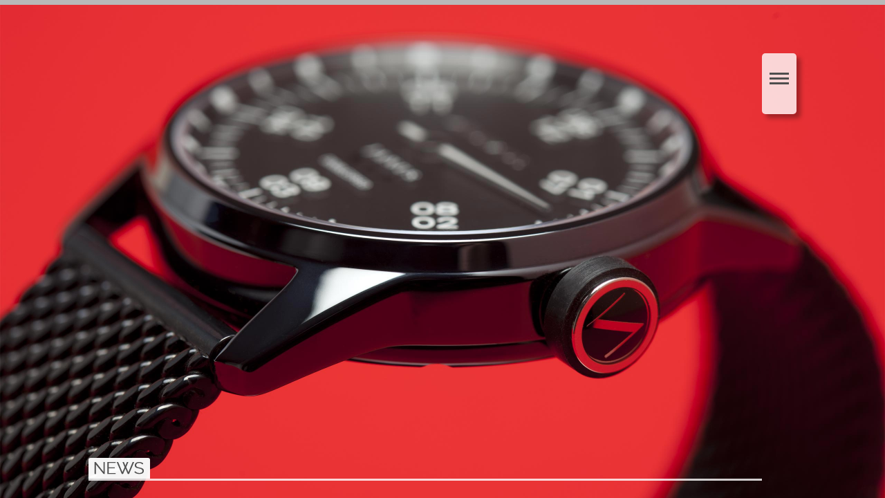

--- FILE ---
content_type: text/html; charset=utf-8
request_url: https://neuhaus.com/en/Startingpage.html
body_size: 7697
content:
<!DOCTYPE html>
<html lang="en">
<head>

      <meta charset="utf-8">
    <title>One hand watches with sensationally good legibility - Neuhaus Timepieces</title>
    <base href="https://neuhaus.com/">

          <meta name="robots" content="index,follow">
      <meta name="description" content="Perfect legibility through double speed – the JANUS DoubleSpeed, limited to 99 pieces worldwide, night visibility, running indication, 100 % made in Germany">
      <meta name="keywords" content="">
      <meta name="generator" content="Contao Open Source CMS">
    
    <meta name="viewport" content="width=device-width,initial-scale=1.0">
    <style>#header{height:150px}</style>
    <link rel="stylesheet" href="assets/css/layout.min.css,responsive.min.css,reset.min.css,mmenu.css,carouf...-50c2f835.css">    <script src="https://code.jquery.com/jquery-3.4.1.min.js" integrity="sha256-CSXorXvZcTkaix6Yvo6HppcZGetbYMGWSFlBw8HfCJo=" crossorigin="anonymous" referrerpolicy="no-referrer"></script>
<script>window.jQuery || document.write('<script src="assets/jquery/js/jquery.min.js">\x3C/script>')</script>
    <script src="assets/js/mmenu.js,jquery.carouFredSel.min.js-dbd0dc9f.js"></script><link rel="alternate" hreflang="de" href="http://neuhaus.com/de/Startseite.html">
<link rel="alternate" hreflang="en" href="http://neuhaus.com/en/Startingpage.html">
<link rel="alternate" hreflang="ch" href="http://neuhaus.com/ch/startseite.html">
<link rel="icon" href="files/img/favicon.ico" type="image/vnd.microsoft.icon" >
<link href="https://fonts.googleapis.com/css?family=Raleway:100,100i,200,200i,300,300i,400,400i,500,500i,600,600i,700,700i,800,800i,900,900i" rel="stylesheet">
<script src="files/js/jquery.mCustomScrollbar.js"></script>

// <script>
//   (function(i,s,o,g,r,a,m){i['GoogleAnalyticsObject']=r;i[r]=i[r]||function(){
//   (i[r].q=i[r].q||[]).push(arguments)},i[r].l=1*new Date();a=s.createElement(o),
//   m=s.getElementsByTagName(o)[0];a.async=1;a.src=g;m.parentNode.insertBefore(a,m)
//   })(window,document,'script','//www.google-analytics.com/analytics.js','ga');

//   ga('create', 'UA-70907132-1', 'auto');
//   ga('send', 'pageview');

// </script>

          <!--[if lt IE 9]><script src="assets/html5shiv//html5shiv-printshiv.js"></script><![endif]-->
      

</head>
<body id="top" class="mac chrome blink ch131 home">

      
    <div id="wrapper">

                        <header id="header">
            <div class="inside">
              
<div class="logo desktop">
<a href="https://www.neuhaus.com/en/Startingpage.html ">
<img src="files/img/logo_klein.png" width="171" height="141" alt="img_logo.jpg">	
</a>
</div>
<div class="preview_image desktop"></div>
<!-- indexer::stop -->
<nav class="mod_navigation mainmenu desktop block" itemscope itemtype="http://schema.org/SiteNavigationElement">

  
  <a href="en/Startingpage.html#skipNavigation4" class="invisible">Skip navigation</a>

  <ul class="level_1" role="menubar">
            <li class="active home first"><span class="active home first" role="menuitem">Startingpage</span></li>
                <li class="submenu nonavlink white sibling">
      
        <span class="submenu nonavlink white sibling">COLLECTIONS</span>
      
      <ul class="level_2" role="menu">
            <li class="submenu nonavlink doublespeed first">
      
        <span class="submenu nonavlink doublespeed first">JANUS DoubleSpeed</span>
      
      <ul class="level_3" role="menu">
            <li class="first">
      
            <a href="en/id-01-janus-doublespeed.html" title="One hand watch JANUS DoubleSpeed – the facts" class="first" role="menuitem">
	      01 JANUS DoubleSpeed</a>
      
            
      </li>
      
      
                <li>
      
            <a href="en/id-02.html" title="One hand watch JANUS DoubleSpeed with  high quality Milanaise bracelet" role="menuitem">
	      02 ------------------</a>
      
            
      </li>
      
      
                <li>
      
            <a href="en/id-03-einzeigeruhren-einfach-genial.html" title="One hand watch JANUS DoubleSpeed ingeniously simple" role="menuitem">
	      03 One Hand Watches – simply brilliant</a>
      
            
      </li>
      
      
                <li>
      
            <a href="en/id-04-wast-ist-doublespeed.html" title="JANUS DoubleSpeed? What is DoubleSpeed?" role="menuitem">
	      04 What is DoubleSpeed?</a>
      
            
      </li>
      
      
                <li>
      
            <a href="en/id-05_new_doublespeed-sport.html" title="One hand watch JANUS DoubleSpeed-Sport" role="menuitem">
	      05 NEW! DoubleSpeed-Sport</a>
      
            
      </li>
      
      
                <li>
      
            <a href="en/id-06-colours-a-different-world.html" title="One hand watch JANUS DoubleSpeed with silver dial" role="menuitem">
	      06  Colours – a different world</a>
      
            
      </li>
      
      
                <li>
      
            <a href="en/id-07-strictly-limited.html" title="Strictly limited one hand watches" role="menuitem">
	      07 Strictly limited</a>
      
            
      </li>
      
      
                <li>
      
            <a href="en/id-08.html" title="One Hand Watch JANUS DoubleSpeed with silver dial" role="menuitem">
	      08 ------------------</a>
      
            
      </li>
      
      
                <li>
      
            <a href="en/id-09-the-janus-principle.html" title="Do you know JANUS? One Hand Watch with novel night visibility" role="menuitem">
	      09 The JANUS Principle</a>
      
            
      </li>
      
      
                <li>
      
            <a href="en/id-10.html" title="Solid luminance – one hand watch JANUS DoubleSpeed" role="menuitem">
	      10 ------------------</a>
      
            
      </li>
      
      
                <li>
      
            <a href="en/id-11-the-janus-principle-reloaded.html" title="JANUS principle reloaded, night visibility on silver dial" role="menuitem">
	      11 The JANUS Principle reloaded</a>
      
            
      </li>
      
      
                <li>
      
            <a href="en/id-12.html" title="Solid luminance on the one hand watch with pale dial" role="menuitem">
	      12 ------------------</a>
      
            
      </li>
      
      
                <li>
      
            <a href="en/id-13-the-crown-is-the-coronation.html" title="Luxurious crown on the one hand watch JANUS DoubleSpeed" role="menuitem">
	      13 The crown is the coronation</a>
      
            
      </li>
      
      
                <li>
      
            <a href="en/id-14-does-my-watch-run-at-all.html" title="Does my one hand watch run at all? Running indication at JANUS DoubleSpeed" role="menuitem">
	      14 Does my watch run at all?</a>
      
            
      </li>
      
      
                <li>
      
            <a href="en/id-15-the-movement-a-great-classic.html" title="One hand watch JANUS DoubleSpeed. Big watch, big movement" role="menuitem">
	      15 The movement – a great classic</a>
      
            
      </li>
      
      
                <li>
      
            <a href="en/id-16-brought-to-the-boil.html" title="Manually refined golden movement for the special edition of the one hand watch JANUS DoubleSpeed Roman Gold" role="menuitem">
	      16 Brought to the boil</a>
      
            
      </li>
      
      
                <li>
      
            <a href="en/id-17-roman-gold.html" title="Special edition of the one hand watch JANUS DoubleSpeed Romand Gold" role="menuitem">
	      17 Roman Gold</a>
      
            
      </li>
      
      
                <li>
      
            <a href="en/id-18-technical-data.html" title="Technical data of the one hand watch JANUS DoubleSpeed" role="menuitem">
	      18 Technical data</a>
      
            
      </li>
      
      
                <li>
      
            <a href="en/id-19-bracelets-at-choice.html" title="High quality bracelets for the one hand watch JANUS DoubleSpeed" role="menuitem">
	      19 Bracelets at choice</a>
      
            
      </li>
      
      
                <li class="last">
      
            <a href="en/id-20-prices.html" title="Prices of the one hand watch JANUS DoubleSpeed" class="last" role="menuitem">
	      20 Prices</a>
      
            
      </li>
      
      
      </ul>
      
      </li>
      
      
                <li class="submenu nonavlink minimal">
      
        <span class="submenu nonavlink minimal">JANUS minimal</span>
      
      <ul class="level_3" role="menu">
            <li class="first">
      
            <a href="en/id-01-janus-minimal.html" title="Timeless Bauhaus design, only 99 pieces worldwide – JANUS minimal" class="first" role="menuitem">
	      01 JANUS minimal</a>
      
            
      </li>
      
      
                <li>
      
            <a href="en/id-02-maximum-of-minimality.html" title="Timeless Bauhaus design, only 99 pieces worldwide – JANUS minimal" role="menuitem">
	      02 Maximum of minimality</a>
      
            
      </li>
      
      
                <li>
      
            <a href="en/id-03-bracelets-at-choice.html" title="High quality Milanaise- or leather bracelet for the JANUS minimal" role="menuitem">
	      03 Bracelets at choice</a>
      
            
      </li>
      
      
                <li>
      
            <a href="en/id-04-the-running-indication.html" title="The running indication of the JANUS minimal shows it at one glance" role="menuitem">
	      04 The running indication</a>
      
            
      </li>
      
      
                <li>
      
            <a href="en/id-05-the-janus-principle.html" title="The JANUS principle, invisible at daytime - solid luminance at night. The JANUS minimal." role="menuitem">
	      05 The JANUS principle</a>
      
            
      </li>
      
      
                <li>
      
            <a href="en/id-06-the-crown-is-the-coronation.html" title="The most ergonomic crown in the world, rubber cushioned. On the JANUS minimal" role="menuitem">
	      06 The crown is the coronation</a>
      
            
      </li>
      
      
                <li>
      
            <a href="en/id-07-only-99-pieces-worlwide.html" title="Strictly limited means only 99 pieces worldwide! JANUS minimal is and will remain a very rare watch" role="menuitem">
	      07 Only 99 pieces worlwide</a>
      
            
      </li>
      
      
                <li>
      
            <a href="en/id-08-the-movement-a-great-classic.html" title="Big watch, big movement, Bauhaus design in the JANUS minimal" role="menuitem">
	      08 The movement – a great classic</a>
      
            
      </li>
      
      
                <li>
      
            <a href="en/id-09-why-winding-by-hand.html" title="If mechanical then also winding by hand" role="menuitem">
	      09 Why winding by hand?</a>
      
            
      </li>
      
      
                <li>
      
            <a href="en/id-10-superior-as-dress-watch.html" title="Superior also as a dress watch, the JANUS minimal" role="menuitem">
	      10 Superior as dress watch</a>
      
            
      </li>
      
      
                <li>
      
            <a href="en/id-11-technical-data.html" title="Technical data of the JANUS minimal in timeless Bauhaus design" role="menuitem">
	      11 Technical Data</a>
      
            
      </li>
      
      
                <li class="last">
      
            <a href="en/id-12-prices.html" title="Prices of the JANUS minimal in timeless Bauhaus design" class="last" role="menuitem">
	      12 Prices</a>
      
            
      </li>
      
      
      </ul>
      
      </li>
      
      
                <li class="border">
      
            <a href="en/pricelist.html" title="Pricelist - All NEUHAUS watches in any variety" class="border" role="menuitem">
	      All prices and versions</a>
      
            
      </li>
      
      
                <li class="last">
      
            <a href="en/videos.html" title="Video page – Manuel Neuhaus explains the one hand watch – JANUS DoubleSpeed in detail" class="last" role="menuitem">
	      Videos</a>
      
            
      </li>
      
      
      </ul>
      
      </li>
      
      
                <li class="submenu nonavlink white sibling">
      
        <span class="submenu nonavlink white sibling">COMMUNICATION</span>
      
      <ul class="level_2" role="menu">
            <li class="first">
      
            <a href="en/news-bog.html" title="Learn about all the latest news concerning our watches and the brand" class="first" role="menuitem">
	      News / Blog</a>
      
            
      </li>
      
      
                <li>
      
            <a href="en/contact.html" title="Contact – we are looking forward to you contacting us" role="menuitem">
	      Contact</a>
      
            
      </li>
      
      
                <li class="last">
      
            <a href="en/how-to-purchase-a-watch.html" title="How to purchase a watch at" class="last" role="menuitem">
	      How to purchase a watch?</a>
      
            
      </li>
      
      
      </ul>
      
      </li>
      
      
                <li class="submenu nonavlink white sibling">
      
        <span class="submenu nonavlink white sibling">NEUHAUS</span>
      
      <ul class="level_2" role="menu">
            <li class="first">
      
            <a href="en/about-us.html" title="What do you have in common with Manuel Neuhaus of" class="first" role="menuitem">
	      About us</a>
      
            
      </li>
      
      
                <li>
      
            <a href="en/imprint.html" title="Imprint of" role="menuitem">
	      Imprint</a>
      
            
      </li>
      
      
                <li>
      
            <a href="en/gtc.html" title="The GTC of" role="menuitem">
	      GTC</a>
      
            
      </li>
      
      
                <li class="last">
      
            <a href="en/data-privacy.html" title="The data privacy statement of" class="last" role="menuitem">
	      Data privacy</a>
      
            
      </li>
      
      
      </ul>
      
      </li>
      
      
                <li class="nonavlink white factchat-trigger factchat-lang-en sibling last">
      
        <span class="nonavlink white factchat-trigger factchat-lang-en sibling last">CHATBOT</span>
      
            
      </li>
      
      
      </ul>

  <a id="skipNavigation4" class="invisible">&nbsp;</a>

</nav>
<!-- indexer::continue -->
            </div>
          </header>
              
      
              <div id="container">

                      <div id="main">
              <div class="inside">
                
<div id="overlay"></div>
<!-- indexer::stop -->
<nav class="mod_mmenu" id="mm" itemscope itemtype="http://schema.org/SiteNavigationElement">

  
  
<ul class="level_1">
            <li class="active home first"><span class="active home first" itemprop="name">Startingpage</span></li>
                <li class="submenu nonavlink white sibling"><a href="en/id-01-janus-doublespeed.html" title="Watch lines of" class="submenu nonavlink white sibling" aria-haspopup="true" itemprop="url"><span itemprop="name">COLLECTIONS</span></a>
<ul class="level_2">
            <li class="submenu nonavlink doublespeed first"><a href="de/01-janus-doublespeed.html" title="One hand watches with sensationally good legibility" class="submenu nonavlink doublespeed first" aria-haspopup="true" itemprop="url"><span itemprop="name">JANUS DoubleSpeed</span></a>
<ul class="level_3">
            <li class="first"><a href="en/id-01-janus-doublespeed.html" title="One hand watch JANUS DoubleSpeed – the facts" class="first" itemprop="url"><span itemprop="name">01 JANUS DoubleSpeed</span></a></li>
                <li><a href="en/id-02.html" title="One hand watch JANUS DoubleSpeed with  high quality Milanaise bracelet" itemprop="url"><span itemprop="name">02 ------------------</span></a></li>
                <li><a href="en/id-03-einzeigeruhren-einfach-genial.html" title="One hand watch JANUS DoubleSpeed ingeniously simple" itemprop="url"><span itemprop="name">03 One Hand Watches – simply brilliant</span></a></li>
                <li><a href="en/id-04-wast-ist-doublespeed.html" title="JANUS DoubleSpeed? What is DoubleSpeed?" itemprop="url"><span itemprop="name">04 What is DoubleSpeed?</span></a></li>
                <li><a href="en/id-05_new_doublespeed-sport.html" title="One hand watch JANUS DoubleSpeed-Sport" itemprop="url"><span itemprop="name">05 NEW! DoubleSpeed-Sport</span></a></li>
                <li><a href="en/id-06-colours-a-different-world.html" title="One hand watch JANUS DoubleSpeed with silver dial" itemprop="url"><span itemprop="name">06  Colours – a different world</span></a></li>
                <li><a href="en/id-07-strictly-limited.html" title="Strictly limited one hand watches" itemprop="url"><span itemprop="name">07 Strictly limited</span></a></li>
                <li><a href="en/id-08.html" title="One Hand Watch JANUS DoubleSpeed with silver dial" itemprop="url"><span itemprop="name">08 ------------------</span></a></li>
                <li><a href="en/id-09-the-janus-principle.html" title="Do you know JANUS? One Hand Watch with novel night visibility" itemprop="url"><span itemprop="name">09 The JANUS Principle</span></a></li>
                <li><a href="en/id-10.html" title="Solid luminance – one hand watch JANUS DoubleSpeed" itemprop="url"><span itemprop="name">10 ------------------</span></a></li>
                <li><a href="en/id-11-the-janus-principle-reloaded.html" title="JANUS principle reloaded, night visibility on silver dial" itemprop="url"><span itemprop="name">11 The JANUS Principle reloaded</span></a></li>
                <li><a href="en/id-12.html" title="Solid luminance on the one hand watch with pale dial" itemprop="url"><span itemprop="name">12 ------------------</span></a></li>
                <li><a href="en/id-13-the-crown-is-the-coronation.html" title="Luxurious crown on the one hand watch JANUS DoubleSpeed" itemprop="url"><span itemprop="name">13 The crown is the coronation</span></a></li>
                <li><a href="en/id-14-does-my-watch-run-at-all.html" title="Does my one hand watch run at all? Running indication at JANUS DoubleSpeed" itemprop="url"><span itemprop="name">14 Does my watch run at all?</span></a></li>
                <li><a href="en/id-15-the-movement-a-great-classic.html" title="One hand watch JANUS DoubleSpeed. Big watch, big movement" itemprop="url"><span itemprop="name">15 The movement – a great classic</span></a></li>
                <li><a href="en/id-16-brought-to-the-boil.html" title="Manually refined golden movement for the special edition of the one hand watch JANUS DoubleSpeed Roman Gold" itemprop="url"><span itemprop="name">16 Brought to the boil</span></a></li>
                <li><a href="en/id-17-roman-gold.html" title="Special edition of the one hand watch JANUS DoubleSpeed Romand Gold" itemprop="url"><span itemprop="name">17 Roman Gold</span></a></li>
                <li><a href="en/id-18-technical-data.html" title="Technical data of the one hand watch JANUS DoubleSpeed" itemprop="url"><span itemprop="name">18 Technical data</span></a></li>
                <li><a href="en/id-19-bracelets-at-choice.html" title="High quality bracelets for the one hand watch JANUS DoubleSpeed" itemprop="url"><span itemprop="name">19 Bracelets at choice</span></a></li>
                <li class="last"><a href="en/id-20-prices.html" title="Prices of the one hand watch JANUS DoubleSpeed" class="last" itemprop="url"><span itemprop="name">20 Prices</span></a></li>
      </ul>
</li>
                <li class="submenu nonavlink minimal"><a href="de/01-janus-minimal-facts.html" title="Timeless Bauhaus design, only 99 pieces worldwide – JANUS minimal" class="submenu nonavlink minimal" aria-haspopup="true" itemprop="url"><span itemprop="name">JANUS minimal</span></a>
<ul class="level_3">
            <li class="first"><a href="en/id-01-janus-minimal.html" title="Timeless Bauhaus design, only 99 pieces worldwide – JANUS minimal" class="first" itemprop="url"><span itemprop="name">01 JANUS minimal</span></a></li>
                <li><a href="en/id-02-maximum-of-minimality.html" title="Timeless Bauhaus design, only 99 pieces worldwide – JANUS minimal" itemprop="url"><span itemprop="name">02 Maximum of minimality</span></a></li>
                <li><a href="en/id-03-bracelets-at-choice.html" title="High quality Milanaise- or leather bracelet for the JANUS minimal" itemprop="url"><span itemprop="name">03 Bracelets at choice</span></a></li>
                <li><a href="en/id-04-the-running-indication.html" title="The running indication of the JANUS minimal shows it at one glance" itemprop="url"><span itemprop="name">04 The running indication</span></a></li>
                <li><a href="en/id-05-the-janus-principle.html" title="The JANUS principle, invisible at daytime - solid luminance at night. The JANUS minimal." itemprop="url"><span itemprop="name">05 The JANUS principle</span></a></li>
                <li><a href="en/id-06-the-crown-is-the-coronation.html" title="The most ergonomic crown in the world, rubber cushioned. On the JANUS minimal" itemprop="url"><span itemprop="name">06 The crown is the coronation</span></a></li>
                <li><a href="en/id-07-only-99-pieces-worlwide.html" title="Strictly limited means only 99 pieces worldwide! JANUS minimal is and will remain a very rare watch" itemprop="url"><span itemprop="name">07 Only 99 pieces worlwide</span></a></li>
                <li><a href="en/id-08-the-movement-a-great-classic.html" title="Big watch, big movement, Bauhaus design in the JANUS minimal" itemprop="url"><span itemprop="name">08 The movement – a great classic</span></a></li>
                <li><a href="en/id-09-why-winding-by-hand.html" title="If mechanical then also winding by hand" itemprop="url"><span itemprop="name">09 Why winding by hand?</span></a></li>
                <li><a href="en/id-10-superior-as-dress-watch.html" title="Superior also as a dress watch, the JANUS minimal" itemprop="url"><span itemprop="name">10 Superior as dress watch</span></a></li>
                <li><a href="en/id-11-technical-data.html" title="Technical data of the JANUS minimal in timeless Bauhaus design" itemprop="url"><span itemprop="name">11 Technical Data</span></a></li>
                <li class="last"><a href="en/id-12-prices.html" title="Prices of the JANUS minimal in timeless Bauhaus design" class="last" itemprop="url"><span itemprop="name">12 Prices</span></a></li>
      </ul>
</li>
                <li class="border"><a href="en/pricelist.html" title="Pricelist - All NEUHAUS watches in any variety" class="border" itemprop="url"><span itemprop="name">All prices and versions</span></a></li>
                <li class="last"><a href="en/videos.html" title="Video page – Manuel Neuhaus explains the one hand watch – JANUS DoubleSpeed in detail" class="last" itemprop="url"><span itemprop="name">Videos</span></a></li>
      </ul>
</li>
                <li class="submenu nonavlink white sibling"><a href="en/contact.html" title="Neuhaus - Kommunikation" class="submenu nonavlink white sibling" aria-haspopup="true" itemprop="url"><span itemprop="name">COMMUNICATION</span></a>
<ul class="level_2">
            <li class="first"><a href="en/news-bog.html" title="Learn about all the latest news concerning our watches and the brand" class="first" itemprop="url"><span itemprop="name">News / Blog</span></a></li>
                <li><a href="en/contact.html" title="Contact – we are looking forward to you contacting us" itemprop="url"><span itemprop="name">Contact</span></a></li>
                <li class="last"><a href="en/how-to-purchase-a-watch.html" title="How to purchase a watch at" class="last" itemprop="url"><span itemprop="name">How to purchase a watch?</span></a></li>
      </ul>
</li>
                <li class="submenu nonavlink white sibling"><a href="en/about-us.html" title="Neuhaus - Neuhaus" class="submenu nonavlink white sibling" aria-haspopup="true" itemprop="url"><span itemprop="name">NEUHAUS</span></a>
<ul class="level_2">
            <li class="first"><a href="en/about-us.html" title="What do you have in common with Manuel Neuhaus of" class="first" itemprop="url"><span itemprop="name">About us</span></a></li>
                <li><a href="en/imprint.html" title="Imprint of" itemprop="url"><span itemprop="name">Imprint</span></a></li>
                <li><a href="en/gtc.html" title="The GTC of" itemprop="url"><span itemprop="name">GTC</span></a></li>
                <li class="last"><a href="en/data-privacy.html" title="The data privacy statement of" class="last" itemprop="url"><span itemprop="name">Data privacy</span></a></li>
      </ul>
</li>
                <li class="nonavlink white factchat-trigger factchat-lang-en sibling last"><a href="en/contact.html" title="Neuhaus - Chatbot" class="nonavlink white factchat-trigger factchat-lang-en sibling last" itemprop="url"><span itemprop="name">CHATBOT</span></a></li>
      </ul>

</nav>
<!-- indexer::continue -->

<a href="#mm" class="mm_menue">
<img src="files/img/img_wimpel_bg.png" alt="img_wimpel_bg.png">
</a>
<div class="wimpelholder desktop">
<div class="langbutton_holder">

<!-- indexer::stop -->
<nav class="mod_changelanguage block" itemscope="" itemtype="http://schema.org/SiteNavigationElement">


<ul class="level_1">
            <li class="lang-de first"><a href="http://neuhaus.com/de/Startseite.html" title="STARTSEITE" class="lang-de first" hreflang="de" lang="de" itemprop="url"><span itemprop="name">DE</span></a></li>
                <li class="lang-en active"><strong class="lang-en active" itemprop="name">EN</strong></li>
                <li class="lang-ch last"><a href="http://neuhaus.com/ch/startseite.html" title="STARTSEITE" class="lang-ch last" hreflang="ch" lang="ch" itemprop="url"><span itemprop="name">CH</span></a></li>
      </ul>

</nav>
<!-- indexer::continue -->

</div>
<div class="wimpel shadow" id="wimpel">
<img src="files/img/img_hint.png" width="162" height="154" alt="Hint" id="hint">	
</div>
</div>

  <div class="mod_article first last block" id="article-157">
    
          
<div class="ce_caroufredsel_background first block">

	
	<div class="caroufredsel_skin" id="caroufredsel_skin_959">

	
		<div class="caroufredsel" id="caroufredsel_959">

 
			
	<div class="caroufredsel_gallery" id="caroufredsel_gallery_959_0">
	<figure class="image_container">

				<img src="files/img/JANUS%20DoubleSpeed/Einzeigeruhr%20von%20NEUHAUS%20Timepieces%2C%20Modell%20JANUS%20DoubleSpeed%20ds01N%20liegend.jpg" width="2560" height="1707" alt="">
		
		
	</figure>
</div>
		<div class="caroufredsel_gallery" id="caroufredsel_gallery_959_1">
	<figure class="image_container">

				<img src="files/img/JANUS%20DoubleSpeed/Einzeigeruhr%20von%20NEUHAUS%20Timepieces%2C%20Modell%20JANUS%20DoubleSpeed%20ds02N-sport.jpg" width="2560" height="1706" alt="">
		
		
	</figure>
</div>
		<div class="caroufredsel_gallery" id="caroufredsel_gallery_959_2">
	<figure class="image_container">

				<img src="files/img/JANUS%20DoubleSpeed/Einzeigeruhr%20von%20NEUHAUS%20Timepieces%2C%20Modell%20JANUS%20DoubleSpeed%20ds06%20silber.jpg" width="2560" height="1707" alt="">
		
		
	</figure>
</div>
		<div class="caroufredsel_gallery" id="caroufredsel_gallery_959_3">
	<figure class="image_container">

				<img src="files/img/JANUS%20DoubleSpeed/Einzeigeruhren%20von%20NEUHAUS%20Timepieces%2C%20Modelle%20JANUS%20DoubleSpeed%20Black%2C%20Silver%2C%20-Sport%2C%20ds07%203er%20gruppe.jpg" width="2560" height="1707" alt="">
		
		
	</figure>
</div>
		<div class="caroufredsel_gallery" id="caroufredsel_gallery_959_4">
	<figure class="image_container">

				<img src="files/img/JANUS%20DoubleSpeed/Einzeigeruhr%20von%20NEUHAUS%20Timepieces%2C%20Modell%20JANUS%20DoubleSpeed%20ds09N%20janusprinzip.jpg" width="2560" height="1707" alt="">
		
		
	</figure>
</div>
		<div class="caroufredsel_gallery" id="caroufredsel_gallery_959_5">
	<figure class="image_container">

				<img src="files/img/JANUS%20DoubleSpeed/Einzeigeruhr%20von%20NEUHAUS%20Timepieces%2C%20Modell%20JANUS%20DoubleSpeed-Sport%20dss18N%20nachtsicht.jpg" width="2560" height="1707" alt="">
		
		
	</figure>
</div>
		<div class="caroufredsel_gallery" id="caroufredsel_gallery_959_6">
	<figure class="image_container">

				<img src="files/img/JANUS%20DoubleSpeed/Einzeigeruhr%20von%20NEUHAUS%20Timepieces%2C%20Modell%20JANUS%20DoubleSpeed%20ds13%20krone.jpg" width="2560" height="1707" alt="">
		
		
	</figure>
</div>
		<div class="caroufredsel_gallery" id="caroufredsel_gallery_959_7">
	<figure class="image_container">

				<img src="files/img/JANUS%20DoubleSpeed/Einzeigeruhr-normal-vs.-Einzeigeruhr-DoubleSpeed-von-NEUHAUS-Timepieces-E.jpg" width="2560" height="1707" alt="">
		
		
	</figure>
</div>
		<div class="caroufredsel_gallery" id="caroufredsel_gallery_959_8">
	<figure class="image_container">

				<img src="files/img/JANUS%20DoubleSpeed/Einzeigeruhr%20von%20NEUHAUS%20Timepieces%2C%20Modell%20JANUS%20DoubleSpeed%20ds08N%20aufband.jpg" width="2560" height="1707" alt="">
		
		
	</figure>
</div>
		<div class="caroufredsel_gallery" id="caroufredsel_gallery_959_9">
	<figure class="image_container">

				<img src="files/img/JANUS%20DoubleSpeed/Einzeigeruhr%20von%20NEUHAUS%20Timepieces%2C%20Modell%20JANUS%20DoubleSpeed%20ds15%20unitas%20werk%206498.jpg" width="2560" height="1707" alt="">
		
		
	</figure>
</div>
		<div class="caroufredsel_gallery" id="caroufredsel_gallery_959_10">
	<figure class="image_container">

				<img src="files/img/JANUS%20DoubleSpeed/Einzeigeruhr%20von%20NEUHAUS%20Timepieces%2C%20Modell%20JANUS%20DoubleSpeed%20ds16%20rotgoldenes%20werk.jpg" width="2560" height="1707" alt="">
		
		
	</figure>
</div>
		<div class="caroufredsel_gallery" id="caroufredsel_gallery_959_11">
	<figure class="image_container">

				<img src="files/img/JANUS%20DoubleSpeed/Einzeigeruhr%20von%20NEUHAUS%20Timepieces%2C%20Sondermodell%20JANUS%20DoubleSpeed%20Roman%20Gold%20ds17.jpg" width="2560" height="1707" alt="">
		
		
	</figure>
</div>
		<div class="caroufredsel_gallery" id="caroufredsel_gallery_959_12">
	<figure class="image_container">

				<img src="files/img/JANUS%20minimal/Zweizeigeruhr%20von%20NEUHAUS%20Timepieces%2C%20Modell%20JANUS%20minimal%2C%20mi11%20stehend.jpg" width="2560" height="1707" alt="">
		
		
	</figure>
</div>
		<div class="caroufredsel_gallery" id="caroufredsel_gallery_959_13">
	<figure class="image_container">

				<img src="files/img/JANUS%20minimal/Zweizeigeruhr%20von%20NEUHAUS%20Timepieces%2C%20Modell%20JANUS%20minimal%2C%20mi07%20beide.jpg" width="2560" height="1707" alt="">
		
		
	</figure>
</div>
		<div class="caroufredsel_gallery" id="caroufredsel_gallery_959_14">
	<figure class="image_container">

				<img src="files/img/JANUS%20minimal/Zweizeigeruhr%20von%20NEUHAUS%20Timepieces%2C%20Modell%20JANUS%20minimal%2C%20mi09%20schraeg.jpg" width="2560" height="1707" alt="">
		
		
	</figure>
</div>
		<div class="caroufredsel_gallery" id="caroufredsel_gallery_959_15">
	<figure class="image_container">

				<img src="files/img/JANUS%20minimal/Zweizeigeruhr%20von%20NEUHAUS%20Timepieces%2C%20Modell%20JANUS%20minimal%2C%20mi10%20wristshot.jpg" width="2560" height="1707" alt="">
		
		
	</figure>
</div>
		<div class="caroufredsel_gallery" id="caroufredsel_gallery_959_16">
	<figure class="image_container">

				<img src="files/img/JANUS%20minimal/Zweizeigeruhr%20von%20NEUHAUS%20Timepieces%2C%20Modell%20JANUS%20minimal%2C%20mi05%20leuchtend.jpg" width="2560" height="1707" alt="">
		
		
	</figure>
</div>
		<div class="caroufredsel_gallery" id="caroufredsel_gallery_959_17">
	<figure class="image_container">

				<img src="files/img/NEUHAUS/Manuel%20Neuhaus%2C%20Inhaber%20und%20Designer%20von%20NEUHAUS%20Timepieces.jpg" width="2560" height="1707" alt="">
		
		
	</figure>
</div>
	
		</div>

		</div>

	
</div>

<div class="ce_image mobile_bg block">

        
  
  
<figure class="image_container">
  
  

<img src="files/img/Einzeigeruhren%20von%20NEUHAUS%20Timepieces%2C%20Model%20JANUS-DoubleSpeed%2C%20startpage%20N%20mobil.jpg" width="1300" height="1500" alt="Einzeigeruhren von NEUHAUS Timepieces, Modell JANUS DoubleSpeed" title="Einzeigeruhren von NEUHAUS Timepieces, Modell JANUS DoubleSpeed" itemprop="image">


  
  </figure>


</div>

<div id="blogteaser">
<div class="blogbutton-container">
<div id="blogbutton"></div>
</div>
<div class="ce_text mod_newslist block" id="newslist">

            <h2>Freedom for the Luminous Paint Ring</h2>
      
  
      <p>New! The color of the ring that runs around the dial and carries the luminous color dots is now selectable. "What?..." you will probably say now or "so what..." but I think you will love it.</p>
<p><a title="Freedom for the Ring" href="en/landing-page-english.html">See for yourself</a></p>  
  
  

</div>

</div>    
      </div>

              </div>
                          </div>
          
                                
                                
        </div>
      
      
                    
    </div>

      
  
<script src="assets/jquery-ui/js/jquery-ui.min.js?v=1.12.1.1"></script>
<script>
  jQuery(function($) {
    $(document).accordion({
      // Put custom options here
      heightStyle: 'content',
      header: '.toggler',
      collapsible: true,
      create: function(event, ui) {
        ui.header.addClass('active');
        $('.toggler').attr('tabindex', 0);
      },
      activate: function(event, ui) {
        ui.newHeader.addClass('active');
        ui.oldHeader.removeClass('active');
        $('.toggler').attr('tabindex', 0);
      }
    });
  });
</script>
<script>
(function($) {
	var $carouFredSel = $('#caroufredsel_959');
	$(document).ready(function() {
	    $carouFredSel.carouFredSel({
circular: false, width: $(window).width(), height: $(window).height(), align: false, onCreate: function(data) { data.items.addClass("visible"); }, items: { visible: 1, width: "variable", width: "variable" }, scroll: { fx: "crossfade", duration: 2000, onBefore: function(data) { data.items.old.removeClass("visible"); }, onAfter: function(data) { data.items.visible.addClass("visible"); } }, auto: { timeoutDuration: 2000 } }, { wrapper: { classname: "caroufredsel_wrapper caroufredsel_wrapper_959" } }		);
		var styles = {
			wrapper: { position: 'fixed', left: 0, top: 0, overflow: 'hidden', margin: 0, padding: 0, height: '100%', width: '100%', zIndex: -999999 },
			img: { position: 'relative', margin: 0, padding: 0, border: 'none', width: 'auto', height: 'auto', maxWidth: 'none', zIndex: -999999 }
		};
		var $wrapper = $('.caroufredsel_wrapper_959').css(styles.wrapper);
		$('#caroufredsel_959 div').css({ overflow: 'hidden' }).find('img').css(styles.img);
		$(window).resize(function() {
			$('#caroufredsel_959 img').each(function(e) {
				var ratio = $(this).attr('width') / $(this).attr('height');
				var rootWidth = $(window).width();
				var rootHeight = $(window).height();
				var backgrdCss = { left: 0, top: 0, width: rootWidth, height: Math.ceil(rootWidth / ratio) };
				if (backgrdCss.height >= rootHeight) {
					backgrdOffset = Math.ceil((backgrdCss.height - rootHeight) / 2);
					backgrdCss.top = '-' + backgrdOffset + 'px';
				} else {
					backgrdCss.height = rootHeight;
					backgrdCss.width = Math.ceil(backgrdCss.height * ratio);
					backgrdOffset = Math.ceil((backgrdCss.width - rootWidth) / 2);
					backgrdCss.left = '-' + backgrdOffset + 'px';
				}
				$wrapper.css({ width: rootWidth, height: rootHeight });
				$(this).css(backgrdCss);
			});
		}).resize();
	});
})(jQuery);
</script>
<script>
    document.addEventListener(
        "DOMContentLoaded", function () {
            new Mmenu('#mm', {"extensions":["position-right","position-front","fx-menu-fade"],"onClick":{"close":true}}, {"classNames":{"selected":"active"}});
        }
    );
</script>
<script type="application/ld+json">{"@context":{"contao":"https:\/\/schema.contao.org\/"},"@type":"contao:RegularPage","contao:pageId":125,"contao:noSearch":false,"contao:protected":false,"contao:groups":[],"contao:fePreview":false}</script>
<script src="files/js/jquery.colorbox-min.js"></script>


<script>
//$("body").css("display", "none");

$( window ).resize(function() {
	
	if($('#article-157').length){
    $('#blogteaser').width($('#article-157').parent().width()-50);
	}
	
	if($('#startseite').length){
    $('#blogteaser').width($('#startseite').parent().width()-50);
	}

    $(".artikel").css("height", window.innerHeight-300);
    $("#blog").css("height", window.innerHeight-300);    
    $("#article-198").css("height", window.innerHeight-300); 
});


$( document ).ready(function() {
	

	
	
	
	
    //$("#header").css('top', -190);
    //$('a.gallery').colorbox();
    $(".mainmenu li.first").first().hide();
    $(".level_1 li > a").attr('title', '');
    $('#blog').width($('#startseite').parent().width()-50);
    $(".artikel").css("height", window.innerHeight-300);
    $(".more").css("height", window.innerHeight-200);
    $(".more").css("overflow", "hidden"); 
    

    

    
    $("#blog").css("height", window.innerHeight-300);

    $('.mailto').on('click',function(){
       window.location.href = "mailto:info@neuhaus.com?subject=Mail ueber Website"; 
    });
    
    IS_NOT_IPAD = navigator.userAgent.match(/iPad/i) == null;
    if (IS_NOT_IPAD) {
    $("a:not(.blank)").click(function(e){
        e.preventDefault();
        linkLocation = this.href;
        $("body").fadeOut(400, redirectPage);
    });
    }   
 
     IS_IPAD = navigator.userAgent.match(/iPad/i) != null; 
    if (IS_IPAD) {
    $("#mm ul").append('<li class="logo"><img src="files/img/img_logo_mobile_menue.png"></li>');
    }  
    
    
    $(".more").mCustomScrollbar({
    	autoHideScrollbar: true
    });
     
         
    function redirectPage() {
        window.location = linkLocation;
    }
    
});


$( ".nonavlink" ).click(function(e) {
  e.preventDefault()
});

$("li.doublespeed").hover(function(){
      $( ".preview_image" ).toggleClass( "pi_doublespeed" );
});

$("li.minimal").hover(function(){
      $( ".preview_image" ).toggleClass( "pi_minimal" );
});


$( "#sliderbutton" ).click(function() {
  $( "#slide" ).toggleClass( "textbox-fullheight" );
  $( "#updownbutton" ).toggleClass( "buttonup" );
  $( ".boxblock" ).toggleClass( "tp100" );  
});

$( "#mehr" ).click(function() {
  $("#overlay").height($(window).height()+50);
  $("#overlay").fadeIn(500);
  $(".more").fadeIn(500).addClass( "pos-up" );
  $("body").css("overflow", "hidden");
  $("#wimpel").css("zIndex", 0);
});

$( "#overlay, #closebutton" ).click(function() {
  $("#overlay").fadeOut( 500);
  $(".more").removeClass( "pos-up" ).fadeOut(500);
  $("body").css("overflow", "auto");
  $("#wimpel").css("zIndex", 30);  
});


$( "#blogbutton" ).click(function() {
  $( ".mod_newslist" ).slideToggle( "slow" );
  $( "#blogbutton" ).toggleClass( "tp100" );  
  $( "#newslist" ).toggleClass( "tp100" );    
  $( ".blogbutton-container" ).toggleClass( "tpb100" );   
});

$( "#wimpel" ).click(function() {
  $( "#slide" ).removeClass( "textbox-fullheight" );
  $( "#slide" ).toggleClass( "tp78" );
  $( "#slide" ).removeClass( "tp100" );
  $( "#sliderbutton" ).removeClass( "buttonup" );
  $( "#wimpel" ).toggleClass( "wimpel-up" );
  $( "#header" ).toggleClass( "sticky" );
  $(".langbutton_holder").toggle(500);
});



    $("body").fadeIn(1200);


</script>

	<script type="text/javascript">
	window.RECAPTCHA_SITEKEY = "6LcAzdIqAAAAAO3knIHaIYbS_8FnCzRPoYc2SNpT";
	window.RECAPTCHA_SITEVERIFY = window.location.origin + "/grecaptchaverify.php";
	window.FACTCHAT_PROCESS_ALWAYS = true;
	(function() {
		$.get(window.location.origin + "/chatbot.php", response => {
			var triggerElement = $(".factchat-trigger");
			triggerElement.attr("data-factchat-data", response.factchat);
			triggerElement.data("factchatData", response.factchat);
			var script = document.createElement("script");
			script.src = "https://www.google.com/recaptcha/api.js?render=" + window.RECAPTCHA_SITEKEY;
			document.body.appendChild(script);
			var script = document.createElement("script");
			script.src = "https://openai.factsoft.de/factchat/factchat.js?" + Date.now();
			document.body.appendChild(script);
		});
	})();
	</script>

</body>
</html>


--- FILE ---
content_type: text/html; charset=utf-8
request_url: https://www.google.com/recaptcha/api2/anchor?ar=1&k=6LcAzdIqAAAAAO3knIHaIYbS_8FnCzRPoYc2SNpT&co=aHR0cHM6Ly9uZXVoYXVzLmNvbTo0NDM.&hl=en&v=N67nZn4AqZkNcbeMu4prBgzg&size=invisible&anchor-ms=20000&execute-ms=30000&cb=6upb93vycl83
body_size: 48741
content:
<!DOCTYPE HTML><html dir="ltr" lang="en"><head><meta http-equiv="Content-Type" content="text/html; charset=UTF-8">
<meta http-equiv="X-UA-Compatible" content="IE=edge">
<title>reCAPTCHA</title>
<style type="text/css">
/* cyrillic-ext */
@font-face {
  font-family: 'Roboto';
  font-style: normal;
  font-weight: 400;
  font-stretch: 100%;
  src: url(//fonts.gstatic.com/s/roboto/v48/KFO7CnqEu92Fr1ME7kSn66aGLdTylUAMa3GUBHMdazTgWw.woff2) format('woff2');
  unicode-range: U+0460-052F, U+1C80-1C8A, U+20B4, U+2DE0-2DFF, U+A640-A69F, U+FE2E-FE2F;
}
/* cyrillic */
@font-face {
  font-family: 'Roboto';
  font-style: normal;
  font-weight: 400;
  font-stretch: 100%;
  src: url(//fonts.gstatic.com/s/roboto/v48/KFO7CnqEu92Fr1ME7kSn66aGLdTylUAMa3iUBHMdazTgWw.woff2) format('woff2');
  unicode-range: U+0301, U+0400-045F, U+0490-0491, U+04B0-04B1, U+2116;
}
/* greek-ext */
@font-face {
  font-family: 'Roboto';
  font-style: normal;
  font-weight: 400;
  font-stretch: 100%;
  src: url(//fonts.gstatic.com/s/roboto/v48/KFO7CnqEu92Fr1ME7kSn66aGLdTylUAMa3CUBHMdazTgWw.woff2) format('woff2');
  unicode-range: U+1F00-1FFF;
}
/* greek */
@font-face {
  font-family: 'Roboto';
  font-style: normal;
  font-weight: 400;
  font-stretch: 100%;
  src: url(//fonts.gstatic.com/s/roboto/v48/KFO7CnqEu92Fr1ME7kSn66aGLdTylUAMa3-UBHMdazTgWw.woff2) format('woff2');
  unicode-range: U+0370-0377, U+037A-037F, U+0384-038A, U+038C, U+038E-03A1, U+03A3-03FF;
}
/* math */
@font-face {
  font-family: 'Roboto';
  font-style: normal;
  font-weight: 400;
  font-stretch: 100%;
  src: url(//fonts.gstatic.com/s/roboto/v48/KFO7CnqEu92Fr1ME7kSn66aGLdTylUAMawCUBHMdazTgWw.woff2) format('woff2');
  unicode-range: U+0302-0303, U+0305, U+0307-0308, U+0310, U+0312, U+0315, U+031A, U+0326-0327, U+032C, U+032F-0330, U+0332-0333, U+0338, U+033A, U+0346, U+034D, U+0391-03A1, U+03A3-03A9, U+03B1-03C9, U+03D1, U+03D5-03D6, U+03F0-03F1, U+03F4-03F5, U+2016-2017, U+2034-2038, U+203C, U+2040, U+2043, U+2047, U+2050, U+2057, U+205F, U+2070-2071, U+2074-208E, U+2090-209C, U+20D0-20DC, U+20E1, U+20E5-20EF, U+2100-2112, U+2114-2115, U+2117-2121, U+2123-214F, U+2190, U+2192, U+2194-21AE, U+21B0-21E5, U+21F1-21F2, U+21F4-2211, U+2213-2214, U+2216-22FF, U+2308-230B, U+2310, U+2319, U+231C-2321, U+2336-237A, U+237C, U+2395, U+239B-23B7, U+23D0, U+23DC-23E1, U+2474-2475, U+25AF, U+25B3, U+25B7, U+25BD, U+25C1, U+25CA, U+25CC, U+25FB, U+266D-266F, U+27C0-27FF, U+2900-2AFF, U+2B0E-2B11, U+2B30-2B4C, U+2BFE, U+3030, U+FF5B, U+FF5D, U+1D400-1D7FF, U+1EE00-1EEFF;
}
/* symbols */
@font-face {
  font-family: 'Roboto';
  font-style: normal;
  font-weight: 400;
  font-stretch: 100%;
  src: url(//fonts.gstatic.com/s/roboto/v48/KFO7CnqEu92Fr1ME7kSn66aGLdTylUAMaxKUBHMdazTgWw.woff2) format('woff2');
  unicode-range: U+0001-000C, U+000E-001F, U+007F-009F, U+20DD-20E0, U+20E2-20E4, U+2150-218F, U+2190, U+2192, U+2194-2199, U+21AF, U+21E6-21F0, U+21F3, U+2218-2219, U+2299, U+22C4-22C6, U+2300-243F, U+2440-244A, U+2460-24FF, U+25A0-27BF, U+2800-28FF, U+2921-2922, U+2981, U+29BF, U+29EB, U+2B00-2BFF, U+4DC0-4DFF, U+FFF9-FFFB, U+10140-1018E, U+10190-1019C, U+101A0, U+101D0-101FD, U+102E0-102FB, U+10E60-10E7E, U+1D2C0-1D2D3, U+1D2E0-1D37F, U+1F000-1F0FF, U+1F100-1F1AD, U+1F1E6-1F1FF, U+1F30D-1F30F, U+1F315, U+1F31C, U+1F31E, U+1F320-1F32C, U+1F336, U+1F378, U+1F37D, U+1F382, U+1F393-1F39F, U+1F3A7-1F3A8, U+1F3AC-1F3AF, U+1F3C2, U+1F3C4-1F3C6, U+1F3CA-1F3CE, U+1F3D4-1F3E0, U+1F3ED, U+1F3F1-1F3F3, U+1F3F5-1F3F7, U+1F408, U+1F415, U+1F41F, U+1F426, U+1F43F, U+1F441-1F442, U+1F444, U+1F446-1F449, U+1F44C-1F44E, U+1F453, U+1F46A, U+1F47D, U+1F4A3, U+1F4B0, U+1F4B3, U+1F4B9, U+1F4BB, U+1F4BF, U+1F4C8-1F4CB, U+1F4D6, U+1F4DA, U+1F4DF, U+1F4E3-1F4E6, U+1F4EA-1F4ED, U+1F4F7, U+1F4F9-1F4FB, U+1F4FD-1F4FE, U+1F503, U+1F507-1F50B, U+1F50D, U+1F512-1F513, U+1F53E-1F54A, U+1F54F-1F5FA, U+1F610, U+1F650-1F67F, U+1F687, U+1F68D, U+1F691, U+1F694, U+1F698, U+1F6AD, U+1F6B2, U+1F6B9-1F6BA, U+1F6BC, U+1F6C6-1F6CF, U+1F6D3-1F6D7, U+1F6E0-1F6EA, U+1F6F0-1F6F3, U+1F6F7-1F6FC, U+1F700-1F7FF, U+1F800-1F80B, U+1F810-1F847, U+1F850-1F859, U+1F860-1F887, U+1F890-1F8AD, U+1F8B0-1F8BB, U+1F8C0-1F8C1, U+1F900-1F90B, U+1F93B, U+1F946, U+1F984, U+1F996, U+1F9E9, U+1FA00-1FA6F, U+1FA70-1FA7C, U+1FA80-1FA89, U+1FA8F-1FAC6, U+1FACE-1FADC, U+1FADF-1FAE9, U+1FAF0-1FAF8, U+1FB00-1FBFF;
}
/* vietnamese */
@font-face {
  font-family: 'Roboto';
  font-style: normal;
  font-weight: 400;
  font-stretch: 100%;
  src: url(//fonts.gstatic.com/s/roboto/v48/KFO7CnqEu92Fr1ME7kSn66aGLdTylUAMa3OUBHMdazTgWw.woff2) format('woff2');
  unicode-range: U+0102-0103, U+0110-0111, U+0128-0129, U+0168-0169, U+01A0-01A1, U+01AF-01B0, U+0300-0301, U+0303-0304, U+0308-0309, U+0323, U+0329, U+1EA0-1EF9, U+20AB;
}
/* latin-ext */
@font-face {
  font-family: 'Roboto';
  font-style: normal;
  font-weight: 400;
  font-stretch: 100%;
  src: url(//fonts.gstatic.com/s/roboto/v48/KFO7CnqEu92Fr1ME7kSn66aGLdTylUAMa3KUBHMdazTgWw.woff2) format('woff2');
  unicode-range: U+0100-02BA, U+02BD-02C5, U+02C7-02CC, U+02CE-02D7, U+02DD-02FF, U+0304, U+0308, U+0329, U+1D00-1DBF, U+1E00-1E9F, U+1EF2-1EFF, U+2020, U+20A0-20AB, U+20AD-20C0, U+2113, U+2C60-2C7F, U+A720-A7FF;
}
/* latin */
@font-face {
  font-family: 'Roboto';
  font-style: normal;
  font-weight: 400;
  font-stretch: 100%;
  src: url(//fonts.gstatic.com/s/roboto/v48/KFO7CnqEu92Fr1ME7kSn66aGLdTylUAMa3yUBHMdazQ.woff2) format('woff2');
  unicode-range: U+0000-00FF, U+0131, U+0152-0153, U+02BB-02BC, U+02C6, U+02DA, U+02DC, U+0304, U+0308, U+0329, U+2000-206F, U+20AC, U+2122, U+2191, U+2193, U+2212, U+2215, U+FEFF, U+FFFD;
}
/* cyrillic-ext */
@font-face {
  font-family: 'Roboto';
  font-style: normal;
  font-weight: 500;
  font-stretch: 100%;
  src: url(//fonts.gstatic.com/s/roboto/v48/KFO7CnqEu92Fr1ME7kSn66aGLdTylUAMa3GUBHMdazTgWw.woff2) format('woff2');
  unicode-range: U+0460-052F, U+1C80-1C8A, U+20B4, U+2DE0-2DFF, U+A640-A69F, U+FE2E-FE2F;
}
/* cyrillic */
@font-face {
  font-family: 'Roboto';
  font-style: normal;
  font-weight: 500;
  font-stretch: 100%;
  src: url(//fonts.gstatic.com/s/roboto/v48/KFO7CnqEu92Fr1ME7kSn66aGLdTylUAMa3iUBHMdazTgWw.woff2) format('woff2');
  unicode-range: U+0301, U+0400-045F, U+0490-0491, U+04B0-04B1, U+2116;
}
/* greek-ext */
@font-face {
  font-family: 'Roboto';
  font-style: normal;
  font-weight: 500;
  font-stretch: 100%;
  src: url(//fonts.gstatic.com/s/roboto/v48/KFO7CnqEu92Fr1ME7kSn66aGLdTylUAMa3CUBHMdazTgWw.woff2) format('woff2');
  unicode-range: U+1F00-1FFF;
}
/* greek */
@font-face {
  font-family: 'Roboto';
  font-style: normal;
  font-weight: 500;
  font-stretch: 100%;
  src: url(//fonts.gstatic.com/s/roboto/v48/KFO7CnqEu92Fr1ME7kSn66aGLdTylUAMa3-UBHMdazTgWw.woff2) format('woff2');
  unicode-range: U+0370-0377, U+037A-037F, U+0384-038A, U+038C, U+038E-03A1, U+03A3-03FF;
}
/* math */
@font-face {
  font-family: 'Roboto';
  font-style: normal;
  font-weight: 500;
  font-stretch: 100%;
  src: url(//fonts.gstatic.com/s/roboto/v48/KFO7CnqEu92Fr1ME7kSn66aGLdTylUAMawCUBHMdazTgWw.woff2) format('woff2');
  unicode-range: U+0302-0303, U+0305, U+0307-0308, U+0310, U+0312, U+0315, U+031A, U+0326-0327, U+032C, U+032F-0330, U+0332-0333, U+0338, U+033A, U+0346, U+034D, U+0391-03A1, U+03A3-03A9, U+03B1-03C9, U+03D1, U+03D5-03D6, U+03F0-03F1, U+03F4-03F5, U+2016-2017, U+2034-2038, U+203C, U+2040, U+2043, U+2047, U+2050, U+2057, U+205F, U+2070-2071, U+2074-208E, U+2090-209C, U+20D0-20DC, U+20E1, U+20E5-20EF, U+2100-2112, U+2114-2115, U+2117-2121, U+2123-214F, U+2190, U+2192, U+2194-21AE, U+21B0-21E5, U+21F1-21F2, U+21F4-2211, U+2213-2214, U+2216-22FF, U+2308-230B, U+2310, U+2319, U+231C-2321, U+2336-237A, U+237C, U+2395, U+239B-23B7, U+23D0, U+23DC-23E1, U+2474-2475, U+25AF, U+25B3, U+25B7, U+25BD, U+25C1, U+25CA, U+25CC, U+25FB, U+266D-266F, U+27C0-27FF, U+2900-2AFF, U+2B0E-2B11, U+2B30-2B4C, U+2BFE, U+3030, U+FF5B, U+FF5D, U+1D400-1D7FF, U+1EE00-1EEFF;
}
/* symbols */
@font-face {
  font-family: 'Roboto';
  font-style: normal;
  font-weight: 500;
  font-stretch: 100%;
  src: url(//fonts.gstatic.com/s/roboto/v48/KFO7CnqEu92Fr1ME7kSn66aGLdTylUAMaxKUBHMdazTgWw.woff2) format('woff2');
  unicode-range: U+0001-000C, U+000E-001F, U+007F-009F, U+20DD-20E0, U+20E2-20E4, U+2150-218F, U+2190, U+2192, U+2194-2199, U+21AF, U+21E6-21F0, U+21F3, U+2218-2219, U+2299, U+22C4-22C6, U+2300-243F, U+2440-244A, U+2460-24FF, U+25A0-27BF, U+2800-28FF, U+2921-2922, U+2981, U+29BF, U+29EB, U+2B00-2BFF, U+4DC0-4DFF, U+FFF9-FFFB, U+10140-1018E, U+10190-1019C, U+101A0, U+101D0-101FD, U+102E0-102FB, U+10E60-10E7E, U+1D2C0-1D2D3, U+1D2E0-1D37F, U+1F000-1F0FF, U+1F100-1F1AD, U+1F1E6-1F1FF, U+1F30D-1F30F, U+1F315, U+1F31C, U+1F31E, U+1F320-1F32C, U+1F336, U+1F378, U+1F37D, U+1F382, U+1F393-1F39F, U+1F3A7-1F3A8, U+1F3AC-1F3AF, U+1F3C2, U+1F3C4-1F3C6, U+1F3CA-1F3CE, U+1F3D4-1F3E0, U+1F3ED, U+1F3F1-1F3F3, U+1F3F5-1F3F7, U+1F408, U+1F415, U+1F41F, U+1F426, U+1F43F, U+1F441-1F442, U+1F444, U+1F446-1F449, U+1F44C-1F44E, U+1F453, U+1F46A, U+1F47D, U+1F4A3, U+1F4B0, U+1F4B3, U+1F4B9, U+1F4BB, U+1F4BF, U+1F4C8-1F4CB, U+1F4D6, U+1F4DA, U+1F4DF, U+1F4E3-1F4E6, U+1F4EA-1F4ED, U+1F4F7, U+1F4F9-1F4FB, U+1F4FD-1F4FE, U+1F503, U+1F507-1F50B, U+1F50D, U+1F512-1F513, U+1F53E-1F54A, U+1F54F-1F5FA, U+1F610, U+1F650-1F67F, U+1F687, U+1F68D, U+1F691, U+1F694, U+1F698, U+1F6AD, U+1F6B2, U+1F6B9-1F6BA, U+1F6BC, U+1F6C6-1F6CF, U+1F6D3-1F6D7, U+1F6E0-1F6EA, U+1F6F0-1F6F3, U+1F6F7-1F6FC, U+1F700-1F7FF, U+1F800-1F80B, U+1F810-1F847, U+1F850-1F859, U+1F860-1F887, U+1F890-1F8AD, U+1F8B0-1F8BB, U+1F8C0-1F8C1, U+1F900-1F90B, U+1F93B, U+1F946, U+1F984, U+1F996, U+1F9E9, U+1FA00-1FA6F, U+1FA70-1FA7C, U+1FA80-1FA89, U+1FA8F-1FAC6, U+1FACE-1FADC, U+1FADF-1FAE9, U+1FAF0-1FAF8, U+1FB00-1FBFF;
}
/* vietnamese */
@font-face {
  font-family: 'Roboto';
  font-style: normal;
  font-weight: 500;
  font-stretch: 100%;
  src: url(//fonts.gstatic.com/s/roboto/v48/KFO7CnqEu92Fr1ME7kSn66aGLdTylUAMa3OUBHMdazTgWw.woff2) format('woff2');
  unicode-range: U+0102-0103, U+0110-0111, U+0128-0129, U+0168-0169, U+01A0-01A1, U+01AF-01B0, U+0300-0301, U+0303-0304, U+0308-0309, U+0323, U+0329, U+1EA0-1EF9, U+20AB;
}
/* latin-ext */
@font-face {
  font-family: 'Roboto';
  font-style: normal;
  font-weight: 500;
  font-stretch: 100%;
  src: url(//fonts.gstatic.com/s/roboto/v48/KFO7CnqEu92Fr1ME7kSn66aGLdTylUAMa3KUBHMdazTgWw.woff2) format('woff2');
  unicode-range: U+0100-02BA, U+02BD-02C5, U+02C7-02CC, U+02CE-02D7, U+02DD-02FF, U+0304, U+0308, U+0329, U+1D00-1DBF, U+1E00-1E9F, U+1EF2-1EFF, U+2020, U+20A0-20AB, U+20AD-20C0, U+2113, U+2C60-2C7F, U+A720-A7FF;
}
/* latin */
@font-face {
  font-family: 'Roboto';
  font-style: normal;
  font-weight: 500;
  font-stretch: 100%;
  src: url(//fonts.gstatic.com/s/roboto/v48/KFO7CnqEu92Fr1ME7kSn66aGLdTylUAMa3yUBHMdazQ.woff2) format('woff2');
  unicode-range: U+0000-00FF, U+0131, U+0152-0153, U+02BB-02BC, U+02C6, U+02DA, U+02DC, U+0304, U+0308, U+0329, U+2000-206F, U+20AC, U+2122, U+2191, U+2193, U+2212, U+2215, U+FEFF, U+FFFD;
}
/* cyrillic-ext */
@font-face {
  font-family: 'Roboto';
  font-style: normal;
  font-weight: 900;
  font-stretch: 100%;
  src: url(//fonts.gstatic.com/s/roboto/v48/KFO7CnqEu92Fr1ME7kSn66aGLdTylUAMa3GUBHMdazTgWw.woff2) format('woff2');
  unicode-range: U+0460-052F, U+1C80-1C8A, U+20B4, U+2DE0-2DFF, U+A640-A69F, U+FE2E-FE2F;
}
/* cyrillic */
@font-face {
  font-family: 'Roboto';
  font-style: normal;
  font-weight: 900;
  font-stretch: 100%;
  src: url(//fonts.gstatic.com/s/roboto/v48/KFO7CnqEu92Fr1ME7kSn66aGLdTylUAMa3iUBHMdazTgWw.woff2) format('woff2');
  unicode-range: U+0301, U+0400-045F, U+0490-0491, U+04B0-04B1, U+2116;
}
/* greek-ext */
@font-face {
  font-family: 'Roboto';
  font-style: normal;
  font-weight: 900;
  font-stretch: 100%;
  src: url(//fonts.gstatic.com/s/roboto/v48/KFO7CnqEu92Fr1ME7kSn66aGLdTylUAMa3CUBHMdazTgWw.woff2) format('woff2');
  unicode-range: U+1F00-1FFF;
}
/* greek */
@font-face {
  font-family: 'Roboto';
  font-style: normal;
  font-weight: 900;
  font-stretch: 100%;
  src: url(//fonts.gstatic.com/s/roboto/v48/KFO7CnqEu92Fr1ME7kSn66aGLdTylUAMa3-UBHMdazTgWw.woff2) format('woff2');
  unicode-range: U+0370-0377, U+037A-037F, U+0384-038A, U+038C, U+038E-03A1, U+03A3-03FF;
}
/* math */
@font-face {
  font-family: 'Roboto';
  font-style: normal;
  font-weight: 900;
  font-stretch: 100%;
  src: url(//fonts.gstatic.com/s/roboto/v48/KFO7CnqEu92Fr1ME7kSn66aGLdTylUAMawCUBHMdazTgWw.woff2) format('woff2');
  unicode-range: U+0302-0303, U+0305, U+0307-0308, U+0310, U+0312, U+0315, U+031A, U+0326-0327, U+032C, U+032F-0330, U+0332-0333, U+0338, U+033A, U+0346, U+034D, U+0391-03A1, U+03A3-03A9, U+03B1-03C9, U+03D1, U+03D5-03D6, U+03F0-03F1, U+03F4-03F5, U+2016-2017, U+2034-2038, U+203C, U+2040, U+2043, U+2047, U+2050, U+2057, U+205F, U+2070-2071, U+2074-208E, U+2090-209C, U+20D0-20DC, U+20E1, U+20E5-20EF, U+2100-2112, U+2114-2115, U+2117-2121, U+2123-214F, U+2190, U+2192, U+2194-21AE, U+21B0-21E5, U+21F1-21F2, U+21F4-2211, U+2213-2214, U+2216-22FF, U+2308-230B, U+2310, U+2319, U+231C-2321, U+2336-237A, U+237C, U+2395, U+239B-23B7, U+23D0, U+23DC-23E1, U+2474-2475, U+25AF, U+25B3, U+25B7, U+25BD, U+25C1, U+25CA, U+25CC, U+25FB, U+266D-266F, U+27C0-27FF, U+2900-2AFF, U+2B0E-2B11, U+2B30-2B4C, U+2BFE, U+3030, U+FF5B, U+FF5D, U+1D400-1D7FF, U+1EE00-1EEFF;
}
/* symbols */
@font-face {
  font-family: 'Roboto';
  font-style: normal;
  font-weight: 900;
  font-stretch: 100%;
  src: url(//fonts.gstatic.com/s/roboto/v48/KFO7CnqEu92Fr1ME7kSn66aGLdTylUAMaxKUBHMdazTgWw.woff2) format('woff2');
  unicode-range: U+0001-000C, U+000E-001F, U+007F-009F, U+20DD-20E0, U+20E2-20E4, U+2150-218F, U+2190, U+2192, U+2194-2199, U+21AF, U+21E6-21F0, U+21F3, U+2218-2219, U+2299, U+22C4-22C6, U+2300-243F, U+2440-244A, U+2460-24FF, U+25A0-27BF, U+2800-28FF, U+2921-2922, U+2981, U+29BF, U+29EB, U+2B00-2BFF, U+4DC0-4DFF, U+FFF9-FFFB, U+10140-1018E, U+10190-1019C, U+101A0, U+101D0-101FD, U+102E0-102FB, U+10E60-10E7E, U+1D2C0-1D2D3, U+1D2E0-1D37F, U+1F000-1F0FF, U+1F100-1F1AD, U+1F1E6-1F1FF, U+1F30D-1F30F, U+1F315, U+1F31C, U+1F31E, U+1F320-1F32C, U+1F336, U+1F378, U+1F37D, U+1F382, U+1F393-1F39F, U+1F3A7-1F3A8, U+1F3AC-1F3AF, U+1F3C2, U+1F3C4-1F3C6, U+1F3CA-1F3CE, U+1F3D4-1F3E0, U+1F3ED, U+1F3F1-1F3F3, U+1F3F5-1F3F7, U+1F408, U+1F415, U+1F41F, U+1F426, U+1F43F, U+1F441-1F442, U+1F444, U+1F446-1F449, U+1F44C-1F44E, U+1F453, U+1F46A, U+1F47D, U+1F4A3, U+1F4B0, U+1F4B3, U+1F4B9, U+1F4BB, U+1F4BF, U+1F4C8-1F4CB, U+1F4D6, U+1F4DA, U+1F4DF, U+1F4E3-1F4E6, U+1F4EA-1F4ED, U+1F4F7, U+1F4F9-1F4FB, U+1F4FD-1F4FE, U+1F503, U+1F507-1F50B, U+1F50D, U+1F512-1F513, U+1F53E-1F54A, U+1F54F-1F5FA, U+1F610, U+1F650-1F67F, U+1F687, U+1F68D, U+1F691, U+1F694, U+1F698, U+1F6AD, U+1F6B2, U+1F6B9-1F6BA, U+1F6BC, U+1F6C6-1F6CF, U+1F6D3-1F6D7, U+1F6E0-1F6EA, U+1F6F0-1F6F3, U+1F6F7-1F6FC, U+1F700-1F7FF, U+1F800-1F80B, U+1F810-1F847, U+1F850-1F859, U+1F860-1F887, U+1F890-1F8AD, U+1F8B0-1F8BB, U+1F8C0-1F8C1, U+1F900-1F90B, U+1F93B, U+1F946, U+1F984, U+1F996, U+1F9E9, U+1FA00-1FA6F, U+1FA70-1FA7C, U+1FA80-1FA89, U+1FA8F-1FAC6, U+1FACE-1FADC, U+1FADF-1FAE9, U+1FAF0-1FAF8, U+1FB00-1FBFF;
}
/* vietnamese */
@font-face {
  font-family: 'Roboto';
  font-style: normal;
  font-weight: 900;
  font-stretch: 100%;
  src: url(//fonts.gstatic.com/s/roboto/v48/KFO7CnqEu92Fr1ME7kSn66aGLdTylUAMa3OUBHMdazTgWw.woff2) format('woff2');
  unicode-range: U+0102-0103, U+0110-0111, U+0128-0129, U+0168-0169, U+01A0-01A1, U+01AF-01B0, U+0300-0301, U+0303-0304, U+0308-0309, U+0323, U+0329, U+1EA0-1EF9, U+20AB;
}
/* latin-ext */
@font-face {
  font-family: 'Roboto';
  font-style: normal;
  font-weight: 900;
  font-stretch: 100%;
  src: url(//fonts.gstatic.com/s/roboto/v48/KFO7CnqEu92Fr1ME7kSn66aGLdTylUAMa3KUBHMdazTgWw.woff2) format('woff2');
  unicode-range: U+0100-02BA, U+02BD-02C5, U+02C7-02CC, U+02CE-02D7, U+02DD-02FF, U+0304, U+0308, U+0329, U+1D00-1DBF, U+1E00-1E9F, U+1EF2-1EFF, U+2020, U+20A0-20AB, U+20AD-20C0, U+2113, U+2C60-2C7F, U+A720-A7FF;
}
/* latin */
@font-face {
  font-family: 'Roboto';
  font-style: normal;
  font-weight: 900;
  font-stretch: 100%;
  src: url(//fonts.gstatic.com/s/roboto/v48/KFO7CnqEu92Fr1ME7kSn66aGLdTylUAMa3yUBHMdazQ.woff2) format('woff2');
  unicode-range: U+0000-00FF, U+0131, U+0152-0153, U+02BB-02BC, U+02C6, U+02DA, U+02DC, U+0304, U+0308, U+0329, U+2000-206F, U+20AC, U+2122, U+2191, U+2193, U+2212, U+2215, U+FEFF, U+FFFD;
}

</style>
<link rel="stylesheet" type="text/css" href="https://www.gstatic.com/recaptcha/releases/N67nZn4AqZkNcbeMu4prBgzg/styles__ltr.css">
<script nonce="7dFaqrfsvHZbGiirQg0tSA" type="text/javascript">window['__recaptcha_api'] = 'https://www.google.com/recaptcha/api2/';</script>
<script type="text/javascript" src="https://www.gstatic.com/recaptcha/releases/N67nZn4AqZkNcbeMu4prBgzg/recaptcha__en.js" nonce="7dFaqrfsvHZbGiirQg0tSA">
      
    </script></head>
<body><div id="rc-anchor-alert" class="rc-anchor-alert"></div>
<input type="hidden" id="recaptcha-token" value="[base64]">
<script type="text/javascript" nonce="7dFaqrfsvHZbGiirQg0tSA">
      recaptcha.anchor.Main.init("[\x22ainput\x22,[\x22bgdata\x22,\x22\x22,\[base64]/[base64]/MjU1Ong/[base64]/[base64]/[base64]/[base64]/[base64]/[base64]/[base64]/[base64]/[base64]/[base64]/[base64]/[base64]/[base64]/[base64]/[base64]\\u003d\x22,\[base64]\x22,\x22wo9aw7kmAXAow4AWdTPCusO7Jx1fwobDvjLDssKRwqXCuMK/wonDlcK+EcKLYcKJwrkvAgdLEDLCj8KZa8OVX8KnD8Kuwq/[base64]/CqGTDrkXCncKrZsOMwqhiUMKqw6cTTcO/[base64]/WsKhFz3ChsO3wqTCo2JhwoDDpMOqHMO/DMKqZlUpwrvDp8KuIMKTw7crwpw9wqHDvx/[base64]/w48jwqLCpsK5w7LCuFwsw4zCkUJ/[base64]/[base64]/[base64]/F8Kww5/DiDbCicOswodcwqpqSMKLw6HDvsOGw6tJworDvMKcwqjDsAjCoSDChFbChMKxw7jDoRvCr8OdwpXDkcOQDl4Bw6ZSw6JDK8O0chHDrcKOUCvDtMODLHHDnTrDm8K/IMOON0Ivwr7Cq0pww5wYwrkCwqnDsi3DhsKeMcK6woMwZzJVCcOMRMO6MGvDt3Vzw5NHR1VVwq/CvMOfTE7DvXPCt8KHBxTDusO3cQ5yAcKEw6rCjCB/w5vDgMKYwp/Ci1Isd8ORbwkuXwMAw551bFtVf8Ktw5tAY3ZuD3/[base64]/Dp2LDmsObwpJHf8KAw4IdKihGwooxKcOeM8OVw4Y6S8KNHhYiwoDCpcKrwpp6w6DDkMKcPmHChW7CqVkbDcKYw4cGwo/CiX8VZE4rPUwywqMtAnt+CsOTGnMzPHHCrsKzB8KxwrLDucO0w7HDvTIJDsKOwrHDvx1oLMO8w6VwLzDCkAxyTFUUw5zDssONwqXDtGLDlHBhDMKWelIywr/DgXFNwpfDkCjChWBowr3CjiM/EBLDg0xQwpXDlFTCmcKOwpYCe8KwwrZoDgnDhxDDj29YN8Kyw7s8e8OSBUdJBG1LSBbDkWdIAcKrI8O/wodQIy1Ww640wozCsSEGVsOPasKZVBrDhRRkU8O0w77CnMOiEsOVw7F/w7jCsDwXPmYvHcOMDWXCt8O8w7YCOcO7wq1oCnkNw5HDnsO2wr7Dl8K4DMKJw6YnTcKKwozDqRDCq8KANMODw5lpw7/[base64]/w7XDo8O9dsK1AgTDvsOyZn/CrDUuZ07ClcKdwrITO8KowpVGwr50wp9YwpnCv8K2esOVwp0Cw64yG8OgI8KYwrnDgcKoDksKw5bCgmxlcFRne8Kwd2AvwrrDpXvClAZgRcKTYsKmdSDCllHDtcO0w43ChcK+w7sgPn7CrRlnw4ZqfTkwL8K2SkA/CHLCnhl+QVN6V2QnfmYBdTXDjQcHecKww64Qw4TCp8OuAsOWwr4dw4BefmLCncKbwqEfAg/[base64]/DvsORXsK6w5HCvsO8O0xLQsOQw4jDq8KJw5/[base64]/CssOpOcKMRATDv8OvwpAeMsOEfxRcEsOXXFAVeGocVMKBUw/CmDLChFpzJVbDsHNvwpckwqwDw7zDrMO3wr/[base64]/w67Cj2Qrw7zCklTDj8KqwoALBcKMwqECY8OGLQ3CsgVmwqNiw4M2wpTCiirDssKzeFTDhhbDgADDhAzCgUBHwp8aXFPCqVTCp1FRDcKMw63DlsKgDQXDlHx+w6XDkcO4wqxAbk3DkMO3XMKKBMKxwrYhLk3ChMKlZEPCuMKzOghZdsO3wobCphXCjMKlw6vCth/CrDEGw6zDuMKaesKZw7zClMKrw7fCoUPDng8BD8KCFmLCl2vDlGMnPsKyBgopw61nPzNtBcOVw5XCusK8X8Kzw5vDu1Inwqs9w73CuTbDqsOIwqp2wpTDnT7DpjTDtF1eVMOkHUTCoErDv2jCrcOuwrkZwrvDgsOpNT/DjTxCw79EeMKVFUPDphU6SUTCjsKoGXhNwqZ1wpFLw7QXwptFHcO1KMO8wp0FwoY5McKJVMO/wqgzw53CpklFw4YXw47DgcK2w6PDjTRpw6/[base64]/wpcGwoEIw75wVcOrYsOOwqfDocOxYBHCtxvDt8Ogw7vCpF7CosKmw4Z5wpVcw7EzwqcTasOTdiTCu8OVYhJ1KsKUwrUFeQBjwpwMwqLCsmltScKOwokpw4MvP8OPUcKhwqvDsMKCeHHCgSrCsl7Du8OCcMO3w4A6TS/CpCfDv8OmwpTCuMOSw5bCnnfChsO0wq/[base64]/CosOZw7LDjcO7wp3DusOlw480w7vCjjjDvkg0wqvDuBfCnMOALhFhd1TDnHfCki8EH28ew4TDh8OJwovDjMKrFsO8AzwSw7h3woJNw7TDu8K/w55UD8OYS0p/F8O8w6w9w556egtaw5o3csKIw7IrwqLChMKHw4wpwqbDh8K6bMOIBsOrTsKAw6XClMOewphgNBQlLhESMMK6wp3Ds8KUwpLDu8OFw79Zw6oyczFeLnDCvHpxw6sHQMO1wo/CpXbDmsKwUELCl8KDw6zDisKBA8OwwrjDncOVw43DoWvCq0JrwpnCqsO2w6YOw60UwqnCrcKaw6lnYMKibMKrGsK2w7DCuk1bHx1dwq3Cg2gowozClMKFw6NIOMKmwolpw4vDucKuwrJxw70HNlxMCsKww6pDwodYTEjDs8K+JwMnw7IZFm/CjcOPwo97RcOYw67DsTAew453w7nCqBDDkkdjwpvDnBoyBF1KO3ZIccKPwqAqwqg1QMOSwooBwplKWibCn8Oiw7Rkw4ZmJ8Okw5/[base64]/CvMOnwp3CvsOiTnfCpcK6woxYwp9awrFHwoMJTcK4Q8Okw649w68YKQjCi2LCt8KDZcOGdw0gwowSRsKjbwXCuWlTG8OhBcKFCMKEbcONwp/Dr8OZw5/[base64]/Ctw8+EMO5dMOEwoJRZcKqw6bDjMONM8K8U8KjwojDnmArw7sPw7nCgsKydcONDl7DnMOowq9ww6DDgsOTw5HDpn4Fw73Dj8Oew6kowqbCkHFqwpZ2DsONwr/Dr8KmORzCpcOXwox6GcOIdcOkwoHDqGTDmD1uwo/[base64]/DhQ7DiSTDlzlBCwQAdcKHwrzDvcKaWQfDn8KJPsOCSMOkwqPDn0kybzJuwpbDhcOdwr9Nw6vDiBHCnyPDrGQ3wqPCm2DDpRrCqQMuw4sQOVl5wq3ClDnCgcKww4TCsD7ClcOoCsOqQcOnw688bEItw4xHwo8XSzzDuUfCjXbDth/CjDfDscKpE8Kbw7A0wqnCjR3Dl8Kfw65Dwo/DoMKPBngVH8OiEMKOwoAbwoMQw5odMEXDiz3DncOCQjHCl8O9YxVDw7t0N8Otw68zw4k7eUQNw53DmBLDtybDvsOfQsO6AnnChgdJcsK7w4/DlMOHwofCgDhIJR/Dp2zCsMOHw5/[base64]/[base64]/CknDCvMKPUFLCv8OEwoRswqNLAnlCQnTDnyFcw57Du8KTe3UXwqXCpnLDriwbX8KhfWMoeT8zaMKaP3ZEIsO1FcOFYm7DqsO/SFfDnsKfwpRzSxHCtsKTwrfDmhHDjGDDv1VDw7fCusKiL8OEQMK7ZEPDtsKPVsOKwqDClyLCiilOwrzCjsK6w73Ct1XDigbDnsKANcKfHEJZLsK8w4vDgMOCw4E2w4fDksOFXMOBw7xAwqgYbQfDscK2w4odYjVhwrJkKj/CvS/DuQzDniEJw7ETYMOywobDoAgVwqduNyPDnDzCn8O8BW1RwqMobMKcw5gsd8Kew5YhL1LCvG/[base64]/[base64]/[base64]/w7XCnV0vQsOww4zDgcOjRsOrw4IUFH80NsOhwrPCmSTDuxbCoMOqf2tpwpsVw4lTRMOvKTjCucO4w4jCsxPCuEpWw4HDsUfDqy7DghAQwoHCrMO9wqdbwq5XeMK2LmjCn8KfAsKrwrHDuhACwqPCvcKDKRkcQsKrGDsXUsOteGnDscK/w7DDnkUXHjoAw4rCgMOkw5ZIwrjDhFjCgTBkw5TChitPwqoqEicmZkrDkMOsw5nCnsOtwqMfMnLDtCF+w4pKEsKXMMKgwrzDjVcuVCLDiFDDpGZKw5QZw4XDnh1USmB3CcKCw7hSw65Dw7Ezw77Dv2PChhvCt8OJwqrDuj98c8KtwrvCjBw/Q8K9wp3DqMK8w53Dl0/[base64]/Cv24Mwq9PwrR0w77DpGXCmsO+HcKtw6ocFMKrNcKjwqpoR8OHw65Bwq7Dt8Kmw6nCugvCjkVGXsOiw6Y2ASbClsKxKMK8UMOOewoVMX3CnsOUdD4GTMOaQsOOw698ESbDqWEXGhJKwqllw6YzZcKxXcOYw5bDtS3Cinx8RGjDhHjDp8KeKcKsfVg/[base64]/DkkF4Z8KrKXjDl1zCtHTDmg9HPcKCK8Kbw6rDucK6wp7Ds8KuQsKcw5nCk0bDtErDty0/wp54w4B/wrpNO8KEw6PDu8OjI8KKwoLCqi/[base64]/w6jDisOxEWjCp8O0wpXDgMOhw5FSwqYGdMKRw47DgMKEwpjDmVPCoMKmJQNFQHPDmcOrwrMsAWYzwqbDpRlbRsKqwrIbQMKkZ3DCvDbDllvDnEpLUz7DvcOxwodMPsKhKzPCocKMAHNSw4zDhcKHwqvDsm7Di2lUw7gpdMKfJ8OqEBxPwoTDsFzDrMOAcT/CtmxMw7fDncKgwpETBcOibmjCocK1XE3ClWVzHcOOYsKGwpDDu8KRY8KcGsKVDXB0woLDicKSwp3Dv8KQAXzDo8O9w7FhJsKNw5vDu8Ktw58KSgvCiMOLDw48dwjDnMOaw4nDlsKzQxQddsOLA8OuwqUbwp89JH/[base64]/Cn0vDo8OGw6DCuhDCoMK5wod2Uz7DpFYywodWP8KgwrojwrV9bX3Dt8OYBMO6wqBJQxAsw5TCssONClPDgcOcwq/CngvDmMK+W2cXwq0Vw6IEc8KXwpx1aALCiARRwqoxTcO4albCmDPCsmjChFhCCcKdN8KOVMOKJ8OfTsOiw4wVFCRdEwfCj8OsTQ/DuMKdw7nDvjLCssO7w4dcWh7DikzClVU6wqEKZcKGacO6wqAgd0YcaMKTwrcjKcK8WEDDhzfDhEZ6IQFjRsK+wqFvScKLwpBhwo5Bw6rCgGhxwrFxWSzDj8OrLcOpDBrDnyxLGmjDmG7ChMOSZ8OXLQgzS3LDmcK7wo7DrwHCuRMZwp/ClzDCucKow67DtsO4FsO9w4bDtMK/YQIyHcKCw53DomEsw7XDo2DCs8K+KgHDklNUT1c1w4HCl3TCj8K9wq3Dl25tw5IRw5tsw7cjcl7DlSXDqsK6w7rDn8K/[base64]/[base64]/DgMK4DivCoMOPVMK3wpVhwobDtsOBwpvCjsKXTB/Dn1HCj8Klwq8rwrjCjcOyJQgpU2pUwrHDvnxqNnPCjkdkw4jDjcK+w6wxM8O/w7lGwopxwpI1Ww7CtcOyw6xzdsKWw5MnTMKGwpx6wpfCihJ1OsKewqzCl8OTw4RTwrvDijDDq1QjISs/eGvDqMK2w45bRFAZw6/DlsKDw6/[base64]/CqV3Dmk/[base64]/PMKLwqXCqDHDkWfDvm3DiWTDpg3ClG/DtCMDXHjCtwBcNjZZN8OyQWrDu8KKwonDvsKfw4MWw6A4wq3DtE/Cgj59RMKCYx0fdQPCk8OcBRvCvMOEwrLDoG91CnPCq8KawrVkSsKDwrgnwrc/[base64]/X8KfWTnCtcKnTcO7wrLDksOBMAAQw7deNi8tw74Ew4zDlMOKw5XDh3PDhcKew7Z+dcOwdR/CnMOleFVFwpjCpAXDuMKzGcOef31qZDHDnsOewp3DqXjCoHnCisOawrkyEMOAwoTDpzXCryE5w49NM8Orw6HCqcO3wojCq8K6T1HDmcOoHmPDox98QcK5w7Moc1kDI2UIw5Zsw5QmRkZlwpjDlsOxT3DClX9DecOlcwHDq8KzV8KGwp0XI2rDr8ODd0/DpcK/[base64]/[base64]/[base64]/Cr8KdPcKFw4jDhSPCv8KqwpwmYcKOD0puworCuMOYw7nCvVPDq01Qw5vDunE9w5Z9w7/[base64]/O8KPwrxgwrMzVRPDqMKLfcKbSGjCp0rDk8Khw7lsbX99UUpkwoNewr9vwqbDgsKAw4vCvDDCmTp5ZMKrw4ciGTjCvcOZwohCdQpGwrkuQ8KiawDCpgQyw6zCrA3CuG9lem8FPT/DqxAnwrjDnsOSCz9UOcKYwqluRcKnw6nDkEUKFGksZsOBb8OswrnDu8OQwocQw6zCnwPCosKqw4gTw71xw70ISGDDr1gBw4fCtE/DqcKjfcKBwq8Zwr3CpMKbVcOaY8KvwoJlJWbCmhpVBsOpUsKJHsKcwqY9E2PChsK+E8Kyw4HCpcOUwqYqKSFzw4DCvMKtCcODwqstTXbDvz7Cg8O3GcOWCmEGw4XDi8KrwrB6TcKCw4FaBMK2wpFJf8KMw4VEWcKZVRwZwpt/w6/CvMKnwoPCnMKxd8OZwr7CjUh+w6jCiXfCicKLe8KzcMO+wpEbK8K5BcKTw6glTMO0w7XDuMKlQRgRw7pnS8OuwqFYw49YwrLDlgLCsX/CocKNwp3CnsKQwrzCqAnCuMK3w6nCm8OHaMKrWUkOClxxEnLCkUUBw4/Csn3CusOrSgEBUMKASwbDmSbCkGvDhMOfL8ODUybDrMKsZWLDncOVYMOAQ3/ChWDDpxzDjhtJYsKZwpQnw4TCkMOuwpjCmXvDsRFxAh8OanJ+DMK1Gw0iwpLDkMKpUAREJMOeFAx+wq7DssKfwrNyw7LDhHzDsCzCosKIHzzDgVQkFEVSJE9rw58Lw4rCg3zCvMObwojCpVEHwp3CoUNWw7/CkSkBPwHCtEDDoMKjw70qw4PCsMOhw5vDp8KVw61aWiQIOcK+OmIBw6XCpMOLE8OvC8OKPMKbwrbCp3o9ecK9aMKpwo87w5zDnRLCtCnDhMKawpjCjDZmZsKoTnItfzzChsKGwrEYw4vCh8KOflfCrCoeOsOYwqVVw6Qzw7R/wo3DusK6aFXDv8O5wqvCsVTClMKGR8Oqwrpfw7nDoivCgMKWLsKQQ3taHMKywpTDmmhsQMK4acOpwod+W8OaDhYjGsK0P8Kfw6HDhTdkHW4Iw6vDrcKnc1DCgsK7w6fDrgrCvCfCk1HChmc/wpzCtsKXw4DDnCgWOnJRwpNwPMKNwqM8worDuC/DvjTDhk1Ldg/CvMKiw6jDucKydhTCgSHCgXfDqnPDj8KYZcKzAcOgwolXOMKzw415VsOpwqg/csOQw4xxeWtCdnjCmMOiFTrCpAXDq07DviLDvVZBBsKOaCgJw4PCo8KAw4Fnwrp4AMKhbz/Dv33CnMKUw6owdXPDlcKdwroVYcKCwoHDsMKoNsOuwozCnAhqwpPDiEZ2McO6wpHCqcO5P8KPCcOuw4kCJMKAw55FXcOTwr3DkGXCpsKDL3vDpMK3QcKjNsOaw5DDpcOSbDvDlcOIwpDCscOsdcK8wqvDusOnw5dwwpRjDBQCw4JGUwY/XC/Cnk7DgcO3BMKST8Oew7M3JsO8GMK+w4IPwoXCuMKmw7PDiS7DocOlcMKEPysMRT/Du8OGMMOuw7nDrMKRwolxwq7DqhAlWmnCmikvQmATJHkEw7clMcKiwpVkKDzCkjXDs8OIwo4Xwp5MP8ONF3bDrRUOYMKoYjNJw5HDrcOoU8KURVlbw69UJlXCk8OAagHDtHBqwpDCosKNw4Ahw4DDpMK/[base64]/ClFrDhQPDuMKNw6wFwrwPYmxHwohoK8KQwoMqWHrCtx/[base64]/wrDDjhnCmsKZQl09w7h9QETCgGk4wpBGCcKmwpFKD8OzfC/[base64]/[base64]/CnMKIw6PDksOkwprCl8KzwoNAwqN/w4DCuy5hwqPCmEs7w4DCisK5wrJswprCliAkw6nCnUvCucKiwrYnw7AcV8OVCwBawrzDoE7CuE/DtQXDuVfCpcKCNQdWwrUmw7/CrDPCr8Ocw4YkwpNtHMOBwpLDt8KYwq7DvxkawpnCu8OnA10Dw5zCrHsOSBEpw4DCqE0VGFjCvA7Cp0fDmsOIwqjDjTbDj37Dk8KbOU5pwrvDocKywqbDncONAcKYwqw5QSLDpmQywoXDrFA3WsKfUMOmDALCvcOkEMO9UcKtwoNMw4/DoVzCr8KNTsK5YsOrw70vIMOgw6ZgwqnDhsOIUWsgfcKOwolhGsKJc3/DgcOTwqpQb8O3wpnCmibChCwQwp4gwotXe8KccsKgNhPDkQRBSsKqwpbClcK1w6vDpsK8w7XDqgfCiWjCosKWwrXCmcKBw5PCuQbDscKAGcKvTH/[base64]/DkiDDlTLCo8OKP8Ohw7d+wprDiMOmw7/DpUcZXsKLB8O8w7bCnsO+egZoIwbDk3AQw47Cp1kMwqPCvE7CnQpKwoIeU2LDjMOfwrIVw5DDhmJmGsK5IMKIO8K7f19mEcKracKaw4p1BjfDjmDCjcKaRHdeOgBJwqM1DMK2w4NOw6rCp2hBw4nDtCPDpcOTw4XCvRzDkRfCkxp+wp/DtmMHbMOvDnHCoz3Dt8KCw7g7HjRPw7gnJcOMUsKQBGQAEBnCkErCucKKHMO6PcOXQS/CpMK1bcKDNkjCki3Cs8KyLMKWwpDDsT8GahorwrrDu8Ogw4jDjsOqwojChcKATQ5Yw4DDnFDDo8Ouwq4vZXDChcOoTTl5wo/CocOkw451wqLCiy83wo4XwqFUNALDoFpZw7rDq8OyCMK/w51BNC5CFzPDisKwP3rCrcO3InZcwp/CrGNrw7rDhMOQd8OOw57CqMOtd2cvLsOqwr87AcKRaV0FP8Opw5DCtsOsw4TChsKnNcKNwrooKcK9wpbCnzXDh8O+JEfDrQM5woNFwr/CrsOCwp9gT0vDpsOXBDx4J2BBwobDhUFLw5fCssKhesOaE35Vw4scBcKRw6TCmsOkwpPDuMOpAXhcBmhtO2YUwpbDjlpMUsO5wrInwrdHFMKNMMK/[base64]/[base64]/[base64]/[base64]/CoyHCpUdTwoLDqCRgfcKJw6HDicKqwoQ1w5pvwp/Dl8K+wpLCoMOgDMK5w5DDlsOVwpAEXjbCj8O0wqnCocOaMzjDt8OTwqjDo8KPOSvCuSEmw617JcK6wp/[base64]/[base64]/Cj1nCr8OwKjnDmgzCn3oqwq/CmsKCDMO/wq4dwogzP1sJwosbE8K8w5UQPFonwrQGwoLDoE3CucKQDUE8w5vCpjVpIcO9wqDDr8OBwofCuX7DtcOBQy52woHDnXIgO8O7wphawq3CtcKvw5NIw6Eywq3Cv1sQdBPCjMKxMC5Owr7CvcOvB0dnwprCtTXCrDpbbyPCqSphIQjCnzbCjjFXQV3CssK8wq/ChFDChTY+WsOCw4wyCMO/wo8gw7vCucOBci0DwqXCoWPCggzDlEbCuikNUcOxGMOFw6gkw6vDpDoowqrCosKsw4PCsG/CgjNVMj7Ch8Olw4AqFm9pUMKtw4jDpQPDih5HWQzDtcKLw77Cu8KMWcKWw5PDjHUxw44bXSIbMCbDlcOSdMK6w4xxw4bCr1jDsVDDqEBWUcKhQ1B/W1pjCMOBDcOmwo3CqH7Cl8KbwpAfwrHDmDbDvsOTXMOTKcOTN35gd2Y9w5IcQFvDu8KbfGgKw4rDjWBvH8OuY23DrhfDjEc2I8OxETPDnsKYwpTCrCoKwoHCkVdQB8KRd0YvRgHCqMOzwplaIx/DksO4woHCosKlw7pWwpHDjsO3w7HDvnLDgcKaw7bDoRTCjsKmw67DusKBOUfDr8KBGMOHwoBuXcKwB8KYS8KlF30mwrEVVMO3Lk7DgFXDpXnCrcOGPQ/CnnzCuMOZwoHDpWjCgcOnwp0JMHwFwpR0w6M+wrPCmcK3eMKSBMK5Kz3CmcKtfMOYYjVmwoXDocO5wovDvsKGw5nDp8Kow4Yuwq/CmMOOA8OsE8Ktw51EwpBqwpUqKkPDgMOmUcKxw7wmw6tDwqUdFnZKw4hgw74kV8OiHn1uwp7DtcK1w5zDt8KjSyTDjTTDpg/DvljCs8KnE8OyFQ3Du8OqAsKxw7BxNAbDqV/[base64]/DjHEOw5lUZWzCpMOBwpweXMO+aMKXDUNRw6/Ds180wrkAIUTDn8OxXTQVwrV/w77ClcOhwpcdwpDCpMOocsKCw79VMyxxShlIdcKANsOtwp5DwqYAw7sTVsOhXgBUJgNHw5XDhD7DkcOgKA1bZDxEwoDCq19uOh0QGj/DjnTCqHAnZnZRwrDDp07DvjkFTT8oeEZxAcO3w7ZsZBXCtsOzwrQHw5pVasO/[base64]/w6JNLG8OwqzDoXxSw5TCn8OXw6YKc8KswozDgMK+CcOrwprDocOZwrDCiCvCtHkUf0rDqsKEGEVwwrXDlcKqwrRLw4jDssOLw67CqxlPFkMvwqN+wrrChx9iw6I9w4kEw5jDh8OyQMKgUMO4wo7CmsKpwoTCv1pew7DCqMOxRwAkHcKfKDTDlxzCpx/[base64]/[base64]/DpMOdwqbDpn4Fw5/CtXzCgMOEBlPCq8O9KsOkw6NDA0DDuUEMQxfDvcKDfcKMwosmwo1LPil9wo/CnMKdHMKFwo5xwqPCkcKXDsOLVyQmwowjdcKIwqvCt0rCosO/[base64]/[base64]/[base64]/bmxlw4NKw6dVw4Vbwos0NsOvIsKMXMO2OMKxO8O8w4fCq0XCmHjDlcKiwovDh8OXLFrDl00awr3Dn8KJwq/Cs8K9TxlKwq8FwofCpQ5+JMOZw67DlRoVwrEPw6EaQcKXwpbDll1LV09QaMKAAsOmwrYgH8O6XEXDscKKOcOXEsOHwqosU8OoecK1w6lJUyzChifDkUB9w4p/aV/DoMK+f8KNwrkqd8K4esK4OnrCi8OVUMK3w6HDmMK7KGQXw6ZxwrbCrGJww67CoEAMwrrDnMKfC2IzOx9dEsOuSSHCoiZLZAhcSDLDsDvClcOsQk0/w4E3HsOXI8OPR8Oxwq0ywrTDrGIGDV/[base64]/wqdEGD5NwpbDhRnDi8OvX8OUw7ENwrBKAcOLc8OMwo4Xw54wc0vCuxUrw4/[base64]/CuzkLFTszw6EDwpLCh8KAwpQhHMOkR8Oqw6AnwoPCmMOww4AjN8OPZsKcGEjCu8O2w5cgw7NVDEpFe8Kxwqoyw4ETwrUNbcKhwrYpwrBlOsO0JcOZwr8ewr3Cm3LCrMKMw5/DiMOaFjIRcMOyLRnCj8Ktw6RNwpvChMKpMMKRwoPCuMOjwqQ/SMKhw7UiXS3Dm2o2RsKmwpPDusK1w5UyfWzDrDzDjsOuVErDjxZRWcKXDFjDj8OWc8O7G8O5woYZJsO/w7HCrMOVwoPDgixYfgXDolhKw6w1woceSMKDw6DCi8Osw4hjw4LClSxew7fCvcKOw6nDlmpQw5cDw4ICRsKVw5HCtX3DlALCosOQbMKbw4LDtsKRMcOxwrHCh8Olwp87w50VV0zDgcKQEyMvwq/[base64]/CgsOFHsKdw49mw7/DjAl/bcKswq1GZCTCoGrCkMKFw7fCvMOdw75BwoTCs2d9FMOgw7YIwqpPw7Qqw6vCgMK8KMOOwrXDt8K8W0oWTQjDn1FTTcKiwqsSUUlEf1rDgF/DscKdw54sNMKDw5oifMO5w7bDkMOdecKbwrh1w5pJwrbCsm3CtyrDisO8CMK8csO1wqnDt35FNXknwq7Cs8OQQ8ObwqcMLMKgRhXCm8O6w6XClRDDv8KKw6fCpsKJPMOmc357YcKIXwUAwodew7PCuRRPwqRSw6MBYnXDqsKIw5BrEsOLwrzCjjlNU8OEw7HDjF/Cri8zw7sCwpZBKsKtDkcvw5DCtsKXPSANw5sYw5nCt2ldw6PCpS0fcQ7ChSMfZcKSw5nDmkBVC8O5amgCKMOgFicvw5nDlcKODz7DncOlwo/DhVJUwrHCv8OIw6gawq/DisO7GcKMIGdPwozDqDLDhV0twqjCkRF7w4rDvcKAfFsZL8OxLRtWVCzDpMK7T8K1wr3Dm8Oec1MkwqRVAcKNXsKOCMOMHMOBGcOTwrnDgMOfFlzDlhQgw4rCmsKgdsKBw498w5/DgcO8D2BxTMOmwobCl8ONa1cocsONw5JJwq7DjynCpsOow7BOXsK0YcO8QsKqwrLCpcOLV2hWw5Mfw68CwrjCs1XChMKOE8Otw7/CiwUFwrBow55GwrtnwpbCvHHDsHLCv1VRw4/CgMORwovDsX7CqsOnw5XCvkzCtTLCvT/CiMOrZUzChDrDicOxwp3CucKWMcKNa8KkEcO7NcKqw4zCm8O8w5DClEwFCSUdYEVgUcKHK8ONw7XDs8O1wqpdwoPDj3BzHcKjTjBjPMOddm5qw7kvwokbKMK0VMKqD8KFVsOiGcOkw7cGdnvDt8O/[base64]/CgxE8aMKwPcOdXsK6w4XDpxBcNl/[base64]/woA0w7PDo3Rawr9nOijCklvCpRVGwqoOwrRew6ZXZX3ClsOiw4g/SDdgeHwlTWdBecOMQCINw7xTw7PCh8OowppsQjdcw6dFeBpzwonDh8OHJg7CqXNlPMKQYlxRR8O8w7rDhsOowqUsBsKsKVoxPsK/e8KFwqA2V8OBbxbCpMOHwpjDjMO7NcOZaSjDmcKKw57CuBPDk8Krw5FYw7Q3wq/DhcKXw4c5FBc2WMKNw7IZw7fChi8Xwqw6b8O3w6UKwoAgEsOGecKWw5nCusK2SMKXwqIlw6LDu8KtEDwlFsK5AwbCl8O8wqxFw4Z3wrxDw63Cv8OGJsKQwprCqcKMwq8ZV3jCi8Ktw7TCt8KePAZcw4LDrMK+Fm/CscOnwoHDpcK5w4fCtcOWw6kCw5jCrcKiX8Oza8OMI1DDtRfDlsO4cz/[base64]/CtMOMwqh1c3LCoinCrnNcwrVBw5Zzw6hZbkV2wpUuNcOZw7lZwqhuMVrCisOOw5/Dh8O8wq46RAHDhDBqAMOiasKpw5QBwpbCs8OZO8Ozw6LDh1/CpjLCjEnCpEjDgMKQJGHDmQhLEHzCvsOPwpHDu8K3wo/ClsOFwqLDvDNBIgBDwoXDrTk1SyUAPQY/B8OgwoTCszMyw6/DuTlhwqtZacKZQ8Oswo3CqsKkQynDksOgF3oww4rCisOjQXkDw45EdMKwwrXDncOsw70Xw6p/[base64]/Ds8Oawo7DoXYSJ8Kpw6wEb3YLQz4hw6nClWfCqmQmCHHDgWfCrMKhw6bDisOOw6/[base64]/[base64]/DuMKxI0ImeHMDw5USw401w4jDr8OVPmvCqsKHw7NuMj1nw5tDw4bCmcOdw6MzGsObwq7Dmz7DlgNgO8OmwqxHAcKGSnLDmsOAwoRpwqDDlMK/[base64]/DtDHCuxNcwovCksKDCMKQWSTCisKuw5smC8Ojw5fDpxZ6woE+NcO1dsOIw4fChsOTbcKYw4kCBcOLIMOMCG92w5bDrAXDsArDnQjCnHDCiHo+XHJbAVVbwobDvMOIwp58TMKNWcKLw6LDmV/CjMKVwqEFOcK7WH9Nw4M/w6xfN8K2ChY7w4sCDsKyb8ObXgDCpnx9DsOKNmbDsAd9J8OtWsOWwrZCGMOcTMOyYsOlw7gqTiwPczfCgA7CjznCnyBrNXHDjMKAwpHDo8O5EBXCvD7CscO5w5jDjnfCgMOFwooiYhHCngphFGXCuMKBf2ptw7TCucKoSAtMEMKpQk3DgcKKZU/[base64]/DpsOhwoFKS8OWwrfCvG4Qw6V8cMOnOjLCg0DDvH0laD7CmMO1w5HDqx47S2A4P8KkwqYFw6hGw5vDjkwpKy/Cph/DqsK2SiLDp8KywrQCw64jwrBhwplmVsK0ekxiL8K/[base64]/B8K4HMOdw4/[base64]/w5JWAmjDoEJww7pMS1nChAbDpMO5VEVfVMKMP8K9wpHDpB5Jw7PCgWrDnQPDncO5wqYibgbCjMK0dDBowqo3w74Rw7PCmcOZYgVjwojClsKyw7RAFV/DhsOrw7rCnV5nw63DtcOtMDhfJsOHUsOuwprDoB3Dj8KPw4PCl8O4RcKuAcK+U8Ovw4vCpxbDv2Bnw4jCpHpWfm5WwrZ7cWU3w7fCvGLDksKxU8KPecOTVcOjwpLCksOwTsOMw7vCosOoasO/wq7Dr8KLOGXDrirDvEnDsBd2KFEbwobDnTbCusONwr/CssOrwrdRBcKNwrJETzZYwrEpw5RLwpjDklQWwoDCqBcLBsO+wq3CsMKFQWLCicK4CMO4HsK/[base64]/[base64]/DiMOpKmM1Q0vDjAkFwp/CvXN8CMO+SsKzw7XChMOdwr3Dn8OCwrIzXcKywrfDucKWAcK3w7waK8KmwqLDtcKTcMKFTFLCpyPDrMK0w5FTekYeQMKew4fDpsKawrJIw6IJw7gtw6hKwoQUwp5UB8KkC30/wqzCjcOZworCu8KobR4uworCp8ORw6B0dCrClsOhw6UNQsKhWCFQMMKmACFOw6pXM8OoJjVcOcKhwrBeOcKmdU7Cunkrwr5kwo/DlcOXw67CrU3Do8KtNMK3wpjCv8KXYHbDkMOlw4LDij7CuCpAw6DDgC9cw5FAOi/ClsKgwpvDnULCrlrCnMKMwqVOw70Yw4IFwrtEwrvDljw+NMOaMcOKwrnCg3hpw5pXw44jFMOcw6nCiDrCicK1IsORRcK6woXDmF/DhBhiwrHDh8OYw7cqw7pkw53ClsKOdy7DvA\\u003d\\u003d\x22],null,[\x22conf\x22,null,\x226LcAzdIqAAAAAO3knIHaIYbS_8FnCzRPoYc2SNpT\x22,0,null,null,null,1,[21,125,63,73,95,87,41,43,42,83,102,105,109,121],[7059694,550],0,null,null,null,null,0,null,0,null,700,1,null,0,\[base64]/76lBhnEnQkZnOKMAhnM8xEZ\x22,0,0,null,null,1,null,0,0,null,null,null,0],\x22https://neuhaus.com:443\x22,null,[3,1,1],null,null,null,1,3600,[\x22https://www.google.com/intl/en/policies/privacy/\x22,\x22https://www.google.com/intl/en/policies/terms/\x22],\x22v1wGbY+F6TPyUn5n7NaciiCRNxaBBXqaBPg0B8tMb00\\u003d\x22,1,0,null,1,1769595970302,0,0,[173,85,130],null,[140,220,219,109,24],\x22RC-BfVmVxgJ_sJB4A\x22,null,null,null,null,null,\x220dAFcWeA4zDOQTCgryonhjZpypZxo5VLzHpybdJ54jwaWqgGBADYowoZmctNrJiy7I4UEwmIMlosu_oMrEgKA2iUN_ZVYRczLIrA\x22,1769678770301]");
    </script></body></html>

--- FILE ---
content_type: application/javascript
request_url: https://openai.factsoft.de/factchat/factchat.js?1769592369602
body_size: 1871
content:
(function() {
    if(!("jQuery" in window) || !("$" in window) || jQuery != $) {
        return;
    }

    var active = false;
    var firstUserMessageSent = false;
    var elements = {};
    var currentConfig;
    var jqXHR = {};
    var ChatBoxTimeout = 0;
    var processAlways = "FACTCHAT_PROCESS_ALWAYS" in window ? window.FACTCHAT_PROCESS_ALWAYS : false;

    function load() {
        $.post("https://openai.factsoft.de/factchat/factchat.php", {'action': "gethtml", ...currentConfig}, response => {
            elements.style = $("<style/>").text(response.css);
            $("head").append(elements.style);
            $("body").append(response.html);
            elements.layer = $("#factchat");
            elements.background = elements.layer.find("#factchat-background");
            if(response.boxtype == "formbox") {
                FormBox();
            }
            else if(response.boxtype == "chatbox") {
                ChatBox();
            }
            else {
                return;
            }
        });
    }

    function destroy() {
        "style" in elements && elements.style.remove();
        "layer" in elements && elements.layer.remove();
        elements = {};
        $(window).off("unload");
        if("abort" in jqXHR) {
            jqXHR.abort();
        }
        active = false;
        firstUserMessageSent = false;
    }

    function FormBox() {
        elements.formbox = elements.layer.find("#factchat-formbox");
        elements.form = elements.formbox.find("#factchat-formbox-form");
        elements.button = elements.form.find("button");
        elements.background.on("click", e => {
            destroy();
        });
        elements.form.find(".factchat-close").on("click", e => {
            destroy();
        });
        elements.form.on("submit", e => {
            e.preventDefault();
            var data = {'action': "formbox", 'formdata': [], ...currentConfig};
            var ready = true;
            $(elements.form.find("[name]")).each((i, element) => {
                element = $(element);
                data.formdata.push({
                    name: element.attr("name"),
                    value: element.val()
                });
                if(element.prop("required") && element.val().trim().length == 0) {
                    ready = false;
                }
            });
            if(ready) {
                $.post("https://openai.factsoft.de/factchat/factchat.php", data, response => {
                    destroy();
                    load();
                });
            }
        });
    }

    function ChatBox() {
        elements.chatbox = elements.layer.find("#factchat-chatbox");
        elements.messages = elements.chatbox.find("#factchat-chatbox-messages");
        elements.form = elements.chatbox.find("#factchat-chatbox-form");
        elements.input = elements.form.find("#factchat-chatbox-form-input");
        elements.button = elements.form.find("#factchat-chatbox-form-button");
        elements.input.focus();
        $.post("https://openai.factsoft.de/factchat/factchat.php", {'action': "getmessages", ...currentConfig}, response => {
            $(response.messages).each((i, data) => {
                createMessageInChatBox(data.message, data.direction)
            });
        });
        elements.background.on("click", e => {
            stopChatBoxTimeout();
            if(confirm("Achtung: Wenn das Fenster geschlossen wird, wird auch das Gespräch beendet.")) {
                destroy();
                closeThread(0);
            }
            else {
                startChatBoxTimeout();
            }
        });
        elements.form.on("submit", e => {
            e.preventDefault();
            stopChatBoxTimeout();
            var message = elements.input.val();
            if(message.trim().length == 0) {
                return;
            }
            elements.input.val("").prop("disabled", true);
            createMessageInChatBox(message, "out");
            jqXHR = $.post("https://openai.factsoft.de/factchat/factchat.php", {'action': "chatbox", 'message': message, ...currentConfig}, response => {
                createMessageInChatBox(response.message, "in");
                if(response.endofthread) {
                    setTimeout(() => {
                        destroy();
                        if(response.process) {
                            InfoBox();
                        }
                    }, 5000);
                    closeThread(response.process);
                    elements.button.remove();
                    $(window).off("unload");
                    elements.background.off("click");
                }
                else {
                    elements.input.prop("disabled", false);
                    elements.input.focus();
                    startChatBoxTimeout();
                }
            });
            firstUserMessageSent = true;
        });
        elements.button.on("click", e => {
            e.preventDefault();
            stopChatBoxTimeout();
            if(confirm("Soll das Gespräch wirklich beendet werden?")) {
                destroy();
                closeThread(0);
            }
            else {
                startChatBoxTimeout();
            }
        });
        $(window).off("unload").on("unload", e => {
            stopChatBoxTimeout();
            destroy();
            closeThread(0, true);
        });
        startChatBoxTimeout();
    }

    function startChatBoxTimeout() {
        stopChatBoxTimeout();
        ChatBoxTimeout = setTimeout(() => {
            destroy();
            closeThread(0);
            if(firstUserMessageSent) {
                InfoBox();
            }
        }, 60000 * 10);
    }

    function stopChatBoxTimeout() {
        clearTimeout(ChatBoxTimeout);
    }

    function closeThread(process, asBeacon) {
        var data = {'action': "closethread", 'process': processAlways ? 1 : process, ...currentConfig};
        var asBeacon = asBeacon || false;

        if(asBeacon) {
            navigator.sendBeacon("https://openai.factsoft.de/factchat/factchat.php", new URLSearchParams(data));
        }
        else {
            $.post("https://openai.factsoft.de/factchat/factchat.php", data);
        }
    }

    function InfoBox() {
        $.post("https://openai.factsoft.de/factchat/factchat.php", {'action': "infobox", ...currentConfig}, response => {
            elements.style = $("<style/>").text(response.css);
            $("head").append(elements.style);
            $("body").append(response.html);
            elements.layer = $("#factchat");
            elements.background = elements.layer.find("#factchat-background");
            elements.infobox = elements.layer.find("#factchat-infobox");
            elements.button = elements.infobox.find("#factchat-infobox-button");
            elements.background.on("click", e => {
                destroy();
            });
            elements.button.on("click", e => {
                destroy();
            });
        });
    }

    function createMessageInChatBox(message, direction) {
        var messageElement = $("<div/>")
            .addClass("factchat-chatbox-messages-message-" + direction)
            .text(message);
        elements.messages.append(messageElement);
        elements.messages.scrollTop(elements.messages.prop("scrollHeight"));
    }

    $("[data-factchat-data]").on("click", e => {
        e.preventDefault();
        if(active) {
            return;
        }
        active = true;
        function doit() {
            var target = $(e.currentTarget);
            currentConfig = target.data();
            destroy();
            load();
        }
        if("RECAPTCHA_SITEKEY" in window && "RECAPTCHA_SITEVERIFY" in window && "grecaptcha" in window) {
            grecaptcha.ready(function() {
                grecaptcha.execute(window.RECAPTCHA_SITEKEY, {'action': "submit"}).then(function(token) {
                    $.post(window.RECAPTCHA_SITEVERIFY, {'token': token}, response => {
                        if(response.success && response.score > 0.6) {
                            doit();
                        }
                        else {
                            alert("Bots haben keinen Zugriff auf diese Funktion.");
                        }
                    });
                });
            });
        }
        else {
            doit();
        }
    });
})();
